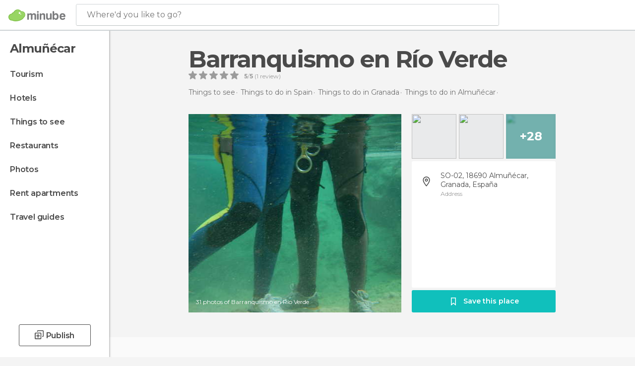

--- FILE ---
content_type: text/html; charset=UTF-8
request_url: https://www.minube.net/place/barranquismo-en-rio-verde-a2122875
body_size: 46070
content:

 
 <!DOCTYPE html><!--[if lt IE 7]> <html class="no-js lt-ie9 lt-ie8 lt-ie7" lang="en-US"> <![endif]--><!--[if IE 7]> <html class="no-js lt-ie9 lt-ie8" lang="en-US"> <![endif]--><!--[if IE 8]> <html class="no-js lt-ie9" lang="en-US"> <![endif]--><!--[if gt IE 8]><!--><html class="no-js" lang="en-US"> <!--<![endif]--><head><meta charset="UTF-8"/><meta http-equiv="Content-Type" content="text/html; charset=UTF-8"/><meta http-equiv="X-UA-COMPATIBLE" content="IE=edge"/><meta name="viewport" content="width=device-width, minimum-scale=1.0, initial-scale=1.0"><title>Barranquismo en Río Verde in Almuñécar: 31 photos</title><link rel="preconnect" crossorigin="anonymous" href="https://images.mnstatic.com"><link rel="preconnect" crossorigin="anonymous" href="https://assetscdn.mnstatic.com">
 
 <link rel="alternate" hreflang="es-ES" href="https://www.minube.com/rincon/barranquismo-en-rio-verde-a2122875"/><link rel="alternate" hreflang="x-default" href="https://www.minube.com/rincon/barranquismo-en-rio-verde-a2122875" /><link rel="alternate" hreflang="es-MX" href="https://www.minube.com.mx/rincon/barranquismo-en-rio-verde-a2122875"/><link rel="alternate" hreflang="es-CO" href="https://www.minube.com.co/rincon/barranquismo-en-rio-verde-a2122875"/><link rel="alternate" hreflang="es-AR" href="https://www.minube.com.ar/rincon/barranquismo-en-rio-verde-a2122875"/><link rel="alternate" hreflang="it" href="https://www.minube.it/posto-preferito/barranquismo-en-rio-verde-a2122875"/><link rel="alternate" hreflang="pt" href="https://www.minube.pt/sitio-preferido/barranquismo-en-rio-verde-a2122875"/><link rel="alternate" hreflang="pt-BR" href="https://www.minube.com.br/sitio-preferido/barranquismo-en-rio-verde-a2122875"/><link rel="alternate" hreflang="fr" href="https://www.monnuage.fr/point-d-interet/barranquismo-en-rio-verde-a2122875"/><link rel="alternate" hreflang="en-US" href="https://www.minube.net/place/barranquismo-en-rio-verde-a2122875"/><link rel="alternate" hreflang="en-GB" href="https://www.minube.co.uk/place/barranquismo-en-rio-verde-a2122875"/><link rel="alternate" hreflang="es" href="https://www.minube.com/rincon/barranquismo-en-rio-verde-a2122875"/><link rel="alternate" hreflang="en" href="https://www.minube.net/place/barranquismo-en-rio-verde-a2122875"/><meta name="description" content="Barranquismo en Río Verde in Almuñécar: Find opening hours and directions, compare prices before booking, see photos, and read reviews"/><link rel="canonical" href="https://www.minube.net/place/barranquismo-en-rio-verde-a2122875"/><meta name="keywords"
 content="Barranquismo en río verde, sports-related"/><meta name="robots" content="noindex,follow"/><link rel="apple-touch-icon" sizes="180x180" href="https://contentdelivery.mnstatic.com/1/favicon/apple-touch-icon.png"><link rel="icon" type="image/png" sizes="32x32" href="https://contentdelivery.mnstatic.com/1/favicon/favicon-32x32.png"><link rel="icon" type="image/png" sizes="16x16" href="https://contentdelivery.mnstatic.com/1/favicon/favicon-16x16.png"><link rel="shortcut icon" href="https://contentdelivery.mnstatic.com/1/favicon/favicon.ico"><link rel="manifest" href="/manifest.json"/><meta name="apple-mobile-web-app-title" content="minube" /><meta name="application-name" content="minube" /><meta name="msapplication-config" content="https://contentdelivery.mnstatic.com/1/favicon/browserconfig.xml" /><meta name="theme-color" content="#007A75"/><meta property="og:title" content="Barranquismo en Río Verde"/><meta property="og:image" content="https://images.mnstatic.com/d5/f8/d5f8d37d46870969bbeb1e18a4ec50de.jpg?quality=75&format=png&fit=crop&width=980&height=880&aspect_ratio=980%3A880"/><meta property="og:site_name" content="Minube"/><meta property="og:type" content="website"/><meta name="twitter:card" content="summary"/><meta name="twitter:title" content="Barranquismo en Río Verde"/><meta name="twitter:image:src" content="https://images.mnstatic.com/d5/f8/d5f8d37d46870969bbeb1e18a4ec50de.jpg?quality=75&format=png&fit=crop&width=980&height=880&aspect_ratio=980%3A880"/><meta name="twitter:site" content="@minube"/><meta name="twitter:domain" value="minube.com" /><meta property="al:ios:app_name" content="minube"><meta property="al:ios:app_store_id" content="440277010"><meta property="twitter:app:id:ipad" name="twitter:app:id:ipad" content="440277010"><meta property="twitter:app:id:iphone" name="twitter:app:id:iphone" content="440277010"><link rel="prefetch" href="https://www.minube.com/assets/css/min/production/src/layouts/users/login.css">
<link rel='preload' as='style' href='https://fonts.minube.com/avenir.css' onload='this.rel="stylesheet"'><link rel="stylesheet" type="text/css" href="https://fonts.minube.com/avenir.css" />
<link rel='preload' as='style' href='https://fonts.googleapis.com/css?family=Montserrat:400,600,700|Open+Sans:400,600,700&subset=latin-ext,latin-ext' onload='this.rel="stylesheet"'><link rel="stylesheet" type="text/css" href="https://fonts.googleapis.com/css?family=Montserrat:400,600,700|Open+Sans:400,600,700&amp;subset=latin-ext,latin-ext" />
<link rel='preload' as='style' href='https://assetscdn.mnstatic.com/css/zzjs-6c2d5cb4a927c651ef6806074433844c.css'><link rel="stylesheet" type="text/css" href="https://assetscdn.mnstatic.com/css/zzjs-6c2d5cb4a927c651ef6806074433844c.css" />



 
 
 
 
 
 
 
 
 
 
 </head><body>
 

 
 
 <header>
 
<div class="actionBar">
 
<div class="main border ">
 
<div class="logo">
 
 <a class="brand icon_base icon__color_logo
"
 title="Minube"
 href="https://www.minube.net/"
 ></a></div> 
 
<div id="mnHeaderFakeInput" class="mnHeaderFakeInput"
 onclick="Minube.services.HeaderUI.focusSearcherHeader();"><div class="mnHeaderFakeInput__box display_table"><div class="display_table_cell"><div class="mnHeaderFakeInput__text"><span>Where&#039;d you like to go?</span></div></div></div></div><div id="mnHeaderRealInput" class="mnHeaderRealInput "
 style="display: none; opacity: 0;"><input id="mnHeaderSearcherInput" class="mnHeaderSearcherInput"
 type="text" placeholder="" autofocus/><ul id="mnHeaderSearcherResults" class="mnHeaderSearcherResults"></ul><div id="mnHeaderSearcherResultsBackground"
 class="mnHeaderSearcherResultsBackground"
 onclick="Minube.services.HeaderUI.blurSearcher();"></div><div id="mnHeaderSearcherIcon"
 class="icon sp_header_navigate icon--lensRealInput"></div><div class="close" onclick="Minube.services.HeaderUI.blurSearcher();"></div><span style="display:none;" id="gplus_button"
 data-gapiattached="true">Enter with Google +</span></div><div class="widgets">
 
<div id="mnHeaderOptionsMenu" class="mnHeaderOptionsMenu share" onclick="Minube.services.HeaderUI.initShareTooltip()"><div id="mnHeaderShareTop"><div class="share_icon"></div></div></div>
 
 
<div class="profile_avatar basic"></div> 
 
<div class="mnNavigateSandwich only-mobile activitySearch"><div class="mnNavigateSandwich__lines"></div></div></div></div></div>
 
 


 
 
 </header>
 
 <div class="fullWidth
 "><div class="leftMenu">
 
 <div id="mnNavigate" class="mnNavigate "><div class="mnNavigate__sectionsAction only-mobile"><div class="mnNavigate__section access"><span class="mnNavigate__sectionLink access" id="access_mobile_user" onclick="Minube.services.ProfileUI.openModalLogin(null, true)">Enter</span></div><div class="section_profile"><div class="mnNavigate__section" onclick="Minube.services.UserSection.goTo('/', 'my_profile')"><span class="mnNavigate__sectionLink">My Profile</span></div><div class="mnNavigate__section edit" onclick="Minube.services.UserSection.goTo('/edit/', 'edit')"><span class="mnNavigate__sectionLink">Edit your profile</span></div><div class="mnNavigate__section" onclick="Minube.services.Registration.logout()"><span class="mnNavigate__sectionLink">Close session</span></div><div class="mnNavigate__section"><span class="mnNavigate__sectionLink line"/></div></div><div class="mnNavigate__section share"><span class="mnNavigate__sectionLink share" onclick="Minube.services.HeaderUI.handlerShare()">Share</span></div><div class="mnNavigate__section"><span class="mnNavigate__sectionLink addExperience" onclick="Minube.services.HeaderUI.headerOpenPoiUpload() ">Write an opinion</span></div><div class="mnNavigate__section sep"><span class="mnNavigate__sectionLink line"/></div></div><div id="mnNavigate__sectionsBlock" class="mnNavigate__sectionsBlock">
 
 
 <div id="mnNavigate__tabs" class="navTabs mnNavigate__tabs"><ul class="mover"><li class="navItem active categories "
 data-section="categories"
 onclick="Minube.services.Sidebar.switchTab('categories')">
 Menu
 </li>
 
 <li class="navItem filters "
 data-section="filters"
 onclick="Minube.services.Sidebar.switchTab('filters')">
 Filters
 </li>
 
 </ul></div>
 
 
 <nav role="navigation" class="mnNavigate__navigation"><ul id="mnNavigate__categoriesBlock" class="mnNavigate__categoriesBlock mnNavigate__tabContent active" data-section="categories">
 
 
 <li class="mnNavigate__location ">Almuñécar</li>
 
 
 
<li class="mnNavigate__section all noCounter"><div class="mnNavigate__icon icon_base icon__all"></div><a class="mnNavigate__sectionLink" href="https://www.minube.net/travel/spain/granada/almunecar" title="Almuñécar Tourism: Visit Almuñécar"> Tourism </a>
 
 </li>
 
  
 
 
<li class="mnNavigate__section sleep noCounter"><div class="mnNavigate__icon icon_base icon__sleep"></div><a class="mnNavigate__sectionLink" href="https://www.minube.net/where-to-stay/spain/granada/almunecar" title="Accommodations and places to stay in Almuñécar"> Hotels </a>
 
 </li>
 
  
 
 
<li class="mnNavigate__section tosee noCounter"><div class="mnNavigate__icon icon_base icon__tosee"></div><a class="mnNavigate__sectionLink" href="https://www.minube.net/what-to-see/spain/granada/almunecar" title="Almuñécar attractions and things to do and see"> Things to see </a>
 
 </li>
 
  
 
 
<li class="mnNavigate__section eat noCounter"><div class="mnNavigate__icon icon_base icon__eat"></div><a class="mnNavigate__sectionLink" href="https://www.minube.net/restaurants/spain/granada/almunecar" title="Almuñécar Restaurants: Places to Eat"> Restaurants </a>
 
 </li>
 
  
 
 
<li class="mnNavigate__section pic_gallery noCounter"><div class="mnNavigate__icon icon_base icon__pic_gallery"></div><a class="mnNavigate__sectionLink" href="https://www.minube.net/photos/almunecar-c31202" title="Almuñécar Photos"> Photos </a>
 
 </li>
 
  
 
 
<li class="mnNavigate__section guides noCounter"><div class="mnNavigate__icon icon_base icon__guides"></div><a class="mnNavigate__sectionLink" href="https://www.minube.net/guides/spain/granada/almunecar" title="Almuñécar Travel Guides"> Travel guides </a>
 
 </li>
 
 
 
 </ul></nav></div><div class="buttonPublish">
 
<div class="buttonMain outline normal withIcon default"
 style=""
 onclick="Minube.services.HeaderUI.headerOpenPoiUpload() "
 ><div class="display_table"><div class="display_table_cell"><span class="icon icon_base ic_post_darkgray"></span><span class="text" style="">Publish</span></div></div></div></div></div>
 
 
 
 
 </div><div class="content withSidebar ">
 
 
<div class="poiHeaderContainer"><div class="container headerContainer">
 
<div id="poiHeader"><div class="poiHeaderPlacer">
 
<h1 >Barranquismo en Río Verde</h1><div class="ratingPoiHeader">
 
<div class="ratingHeader"><div class="seoRating" data-rating="5.0000" data-poi-id="2122875" data-star-hover="0" data-star-selected="0">
 
 <div class="starsRating"><div data-rating="1" class="rating-poi-header-star active-star icon_base full-star"></div><div data-rating="2" class="rating-poi-header-star active-star icon_base full-star"></div><div data-rating="3" class="rating-poi-header-star active-star icon_base full-star"></div><div data-rating="4" class="rating-poi-header-star active-star icon_base full-star"></div><div data-rating="5" class="rating-poi-header-star active-star icon_base full-star"></div></div>
 
<div class="ratingSideText"><div data-rating-text="Excellent" data-rating="5"></div><div data-rating-text="Great" data-rating="4"></div><div data-rating-text="Good" data-rating="3"></div><div data-rating-text="OK" data-rating="2"></div><div data-rating-text="Not recommendable" data-rating="1"></div></div>
 
<div class="ratingTextDefault"><div><label class="rating_text_default mnormal">5</label><label class="rating_text_default">/</label><label class="rating_text_default mnormal">5</label><label class="rating_text_default">&nbsp;(</label><label class="rating_text_default">1</label><label class="rating_text_default">&nbsp;review)
 </label></div></div></div></div></div></div><div class="poiHeaderExtra display-table"><div class="breadcrumbPlacer display-table-cell">
 
<div class="breadcrumb-box" itemscope itemtype="http://schema.org/BreadcrumbList"><ul><li itemprop="itemListElement" itemscope itemtype="http://schema.org/ListItem" ><a title="Things to do near me" href="https://www.minube.net/what-to-see"><b itemprop="name">Things to see</b></a><meta itemprop="position" content="1" /><meta itemprop="item" content="https://www.minube.net/what-to-see" /></li>
  <li itemprop="itemListElement" itemscope itemtype="http://schema.org/ListItem" ><a title="Things to do in Spain: attractions and things to see" href="https://www.minube.net/what-to-see/spain"><b itemprop="name">Things to do in Spain</b></a><meta itemprop="position" content="2" /><meta itemprop="item" content="https://www.minube.net/what-to-see/spain" /></li>
  <li itemprop="itemListElement" itemscope itemtype="http://schema.org/ListItem" ><a title="Things to do in Granada: attractions and things to see" href="https://www.minube.net/what-to-see/spain/granada"><b itemprop="name">Things to do in Granada</b></a><meta itemprop="position" content="3" /><meta itemprop="item" content="https://www.minube.net/what-to-see/spain/granada" /></li>
  <li itemprop="itemListElement" itemscope itemtype="http://schema.org/ListItem" ><a title="Things to do in Almuñécar: attractions and things to see" href="https://www.minube.net/what-to-see/spain/granada/almunecar"><b itemprop="name">Things to do in Almuñécar</b></a><meta itemprop="position" content="4" /><meta itemprop="item" content="https://www.minube.net/what-to-see/spain/granada/almunecar" /></li><li class="last" ><span>Barranquismo en Río Verde</span></li></ul></div></div><div class="poiHeaderExtraInfo display-table-cell"></div></div></div>
 

 
<div id="poiSubheader"><div class="viewer"><div class="placer"><a href="https://photo620x400.mnstatic.com/d5f8d37d46870969bbeb1e18a4ec50de/barranquismo-en-rio-verde.jpg" title="Barranquismo en Río Verde Photos"
 data-pictureId="7256277" onclick="Minube.services.Experiences.openGallery(this); return false;"><link rel="preload" as="image" href="https://photo620x400.mnstatic.com/d5f8d37d46870969bbeb1e18a4ec50de/barranquismo-en-rio-verde.jpg?quality=70" type="image/webp"/><img title="Barranquismo en Río Verde Photos" class="image" src="https://photo620x400.mnstatic.com/d5f8d37d46870969bbeb1e18a4ec50de/barranquismo-en-rio-verde.jpg" alt="Barranquismo en Río Verde"/><div class="caption">31 photos of Barranquismo en Río Verde</div>
 
 </a></div></div>
 
<div class="infoModule">
 
<div class="info-pictures"><img class="picture-item" src="[data-uri]"
 data-pictureId="7256262" onclick="Minube.services.Experiences.openGallery(this)"
 data-src="https://images.mnstatic.com/d9/00/d9004d39ee05b03e55ae434cfd1ea8ac.jpg?quality=75&amp;format=png&amp;fit=crop&amp;width=100&amp;height=90&amp;aspect_ratio=100%3A90"
 data-dynamic-source="1" /><img class="picture-item" src="[data-uri]"
 data-pictureId="7256263" onclick="Minube.services.Experiences.openGallery(this)"
 data-src="https://images.mnstatic.com/9e/44/9e4443738f1e56c395778edf466fe630.jpg?quality=75&amp;format=png&amp;fit=crop&amp;width=100&amp;height=90&amp;aspect_ratio=100%3A90"
 data-dynamic-source="1" /><div class="picture-item-bg" data-pictureId="7256264" onclick="Minube.services.Experiences.openGallery(this)"><img class="picture-item" src="[data-uri]"
 data-src="https://images.mnstatic.com/e4/df/e4dfaef4754f8cae279c211485764adf.jpg?quality=75&amp;format=png&amp;fit=crop&amp;width=100&amp;height=90&amp;aspect_ratio=100%3A90"
 data-dynamic-source="1" width="100" height="90"><div class="totalUserPics">+28</div></div></div><div class="poi-info">
 
 
 
 
 <div class="info-item address fillbox" onclick=""><div class="display-table"><div class="display-table-cell"><a class="data" href="javascript:void(0)" title="Address Barranquismo en Río Verde" rel="nofollow" onclick="Minube.services.PoiSubHeader.sendToNativeMap('Barranquismo en Río Verde', 36.742175, -3.678263)">
 SO-02, 18690 Almuñécar, Granada, España
 </a><span>Address</span></div></div><div class="border"></div></div></div>
 
<div class="save-poi"><div class="display_table"><div class="display_table_cell"><div class="saveItem" data-poi_id="2122875" onclick="Minube.services.PoiSubHeader.savePoi();"><div class="icon"></div><label>
 Save this place
 </label><label class="savedItem">
 Saved
 </label></div></div></div></div></div></div></div></div><div class="poiTopAds"><div class="container">
 
 <div class="header_block header_display_top topinside withoutMainRivers"
 id="header_display_top"><div class="display_top screen_minube_tags" id="display_top" data-screenauthminube="468x60_TOP,728x90_TOP,970x90_TOP"></div></div></div></div><div class="onlyMobile"><div class="collaboratorsPlacerMobile"></div></div>
 

 
 
 
 <div id="adsforsearch_content"
 class="adsforsearch_content " style="margin-top: 20px" data-function-ads="loadRoba"><div id="v-minube-net"></div><script data-cfasync="false">( function ( v, d, o, ai ) {
 ai = d.createElement( 'script' );
 ai.defer = true;
 ai.async = true;
 ai.src = v.location.protocol + '//a.vdo.ai/core/v-minube-net/vdo.ai.js';
 d.head.appendChild( ai );
 } )( window, document );</script></div>
 
 
 
 
 
 
 
 
 
<div class="poisRating"><div class="ratingTitle">
 Have you been here?
 </div><div class="ratingPlacerPoi">
 

<div class="activeRating" data-rating="0" data-poi-id="2122875" data-star-hover="0" data-star-selected="0">
 
 <div class="starsRating"><div class="handAnimation"></div><div data-rating="1" class="starsRating active-star icon_base empty-star"></div><div data-rating="2" class="starsRating active-star icon_base empty-star"></div><div data-rating="3" class="starsRating active-star icon_base empty-star"></div><div data-rating="4" class="starsRating active-star icon_base empty-star"></div><div data-rating="5" class="starsRating active-star icon_base empty-star"></div></div>
 
<div class="ratingSideText"><div data-rating-text="Excellent" data-rating="5"></div><div data-rating-text="Great" data-rating="4"></div><div data-rating-text="Good" data-rating="3"></div><div data-rating-text="OK" data-rating="2"></div><div data-rating-text="Not recommendable" data-rating="1"></div><span class="ratingTextDefault">Add your opinion and photos and help other travelers discover </span></div></div></div></div>
 

 
<svg width="28px" height="25px" viewBox="0 0 28 25" version="1.1" xmlns="http://www.w3.org/2000/svg" xmlns:xlink="http://www.w3.org/1999/xlink"><defs><rect id="path-1" x="0" y="0" width="28" height="20" rx="3"></rect><mask id="mask-2" maskContentUnits="userSpaceOnUse" maskUnits="objectBoundingBox" x="0" y="0" width="28" height="20" fill="white"><use xlink:href="#path-1"></use></mask></defs><g id="customList" stroke="none" stroke-width="1" fill="none" fill-rule="evenodd"><g id="listas_poi" transform="translate(-1177.000000, -871.000000)" stroke="#FFFFFF"><g id="Group-43" transform="translate(910.000000, 680.000000)"><g id="Group-37" transform="translate(267.000000, 191.000000)"><path d="M12.8844302,7.46992675 C12.3959729,7.21039337 12,7.43788135 12,8.00292933 L12,12.9970707 C12,13.5509732 12.3804801,13.7642802 12.8457289,13.4760434 L17.236651,10.7557241 C17.7037341,10.4663509 17.6832979,10.0197223 17.1979496,9.76184082 L12.8844302,7.46992675 Z" id="Path-2-Copy" stroke-width="1.5"></path><use id="Rectangle-16" mask="url(#mask-2)" stroke-width="4" xlink:href="#path-1"></use><path d="M10.3515625,19 L8,24.0097656" id="Path-4" stroke-width="2"></path><path d="M20.3515625,19 L18,24.0097656" id="Path-4-Copy" stroke-width="2" transform="translate(19.175781, 21.504883) scale(-1, 1) translate(-19.175781, -21.504883) "></path></g></g></g></g></svg>
 
 <div class="related_pois_lists_block "><div class="related_pois_lists_container gridContainer"><h2 class="blockTitle gridContainer">
 Lists and places related to <span>Barranquismo en Río Verde</span></h2><div class="related_content"><div class="related_carousel"><div class="carousel_mover"><div class="related_items_container">
  
 <div id="related_item_3719341" class="related_item poi_item blockShadow"><div class="bg_item"
 data-src = "https://images.mnstatic.com/c1/ca/c1ca895d5ff2dae1238a8b8081b656d4.jpg" data-dynamic-source = "1" ></div><div class="content_item display_table"><div class="display_table_cell"><div class="name"><a href="https://www.minube.net/place/open-water-la-herradura-a3719341" title="La Herradura in Centro de Buceo Open Water La Herradura"><div>Centro de Buceo Open Water La Herradura</div></a></div></div></div><div class="overlay"><div class="linker" onclick="window.location.href='https://www.minube.net/place/open-water-la-herradura-a3719341'; return false;"></div><div class="display_table"><div class="display_table_cell"><div class="name">Centro de Buceo Open Water La Herradura</div><div class="reviews"><div class="num">1 review</div><div class="underline_left"></div><div class="underline_right"></div></div></div></div></div></div>
  
 <div id="related_item_2354632" class="related_item trip_item"><div class="bg_item"></div><div class="content_item display_table"><div class="display_table_cell"><div class="name"><a href="https://www.minube.net/my-plans/15-beautiful-towns-near-malaga-g2354632" title="15 Beautiful Towns near Malaga"><span class="line1">15 Beautiful Towns near Malaga </span><span class="ellipsis_line line2"></span></a></div></div></div><div class="overlay"><div class="linker" onclick="window.location.href='https://www.minube.net/my-plans/15-beautiful-towns-near-malaga-g2354632'; return false;"></div><div class="display_table"><div class="display_table_cell"><div class="name">15 Beautiful Towns near Malaga</div><div class="reviews"><div
 class="num">15 places</div><div class="underline_left"></div><div class="underline_right"></div></div></div></div></div></div>
   
 <div id="related_item_3669967" class="related_item poi_item blockShadow"><div class="bg_item"
 data-src = "https://images.mnstatic.com/62/fd/62fd794a00343aff04f6d68428ad12cd.jpg" data-dynamic-source = "1" ></div><div class="content_item display_table"><div class="display_table_cell"><div class="name"><a href="https://www.minube.net/place/black-frog-divers-a3669967" title="Torrox in Black Frog Divers"><div>Black Frog Divers</div></a></div></div></div><div class="overlay"><div class="linker" onclick="window.location.href='https://www.minube.net/place/black-frog-divers-a3669967'; return false;"></div><div class="display_table"><div class="display_table_cell"><div class="name">Black Frog Divers</div><div class="reviews"><div class="num">1 review</div><div class="underline_left"></div><div class="underline_right"></div></div></div></div></div></div>
  
 <div id="related_item_1068971" class="related_item trip_item"><div class="bg_item"></div><div class="content_item display_table"><div class="display_table_cell"><div class="name"><a href="https://www.minube.net/my-plans/guide-to-the-white-towns-of-andalusia-g1068971" title="Guide to the White Towns of Andalusia"><span class="line1">Guide to the White Towns of Andalusia </span><span class="ellipsis_line line2"></span></a></div></div></div><div class="overlay"><div class="linker" onclick="window.location.href='https://www.minube.net/my-plans/guide-to-the-white-towns-of-andalusia-g1068971'; return false;"></div><div class="display_table"><div class="display_table_cell"><div class="name">Guide to the White Towns of Andalusia</div><div class="reviews"><div
 class="num">18 places</div><div class="underline_left"></div><div class="underline_right"></div></div></div></div></div></div>
   
 <div id="related_item_116072" class="related_item poi_item blockShadow"><div class="bg_item"
 data-src = "https://images.mnstatic.com/1e/38/1e38e8e4c87feecf1a204f491f676a8b.jpg" data-dynamic-source = "1" ></div><div class="content_item display_table"><div class="display_table_cell"><div class="name"><a href="https://www.minube.net/place/petanque-tracks-a116072" title="Torre del Mar in Pétanque Tracks"><div>Pétanque Tracks</div></a></div></div></div><div class="overlay"><div class="linker" onclick="window.location.href='https://www.minube.net/place/petanque-tracks-a116072'; return false;"></div><div class="display_table"><div class="display_table_cell"><div class="name">Pétanque Tracks</div><div class="reviews"><div class="num">1 review</div><div class="underline_left"></div><div class="underline_right"></div></div></div></div></div></div>
  
 <div id="related_item_2364103" class="related_item trip_item"><div class="bg_item"></div><div class="content_item display_table"><div class="display_table_cell"><div class="name"><a href="https://www.minube.net/my-plans/10-beautiful-towns-near-nerja-g2364103" title="10 Beautiful Towns near Nerja"><span class="line1">10 Beautiful Towns near Nerja </span><span class="ellipsis_line line2"></span></a></div></div></div><div class="overlay"><div class="linker" onclick="window.location.href='https://www.minube.net/my-plans/10-beautiful-towns-near-nerja-g2364103'; return false;"></div><div class="display_table"><div class="display_table_cell"><div class="name">10 Beautiful Towns near Nerja</div><div class="reviews"><div
 class="num">10 places</div><div class="underline_left"></div><div class="underline_right"></div></div></div></div></div></div>
  </div><div class="related_items_container">
 
 <div id="related_item_1453195" class="related_item trip_item"><div class="bg_item"></div><div class="content_item display_table"><div class="display_table_cell"><div class="name"><a href="https://www.minube.net/my-plans/the-15-most-beautiful-towns-in-granada-g1453195" title="The 15 Most Beautiful Towns in Granada"><span class="line1">The 15 Most Beautiful Towns in Granada </span><span class="ellipsis_line line2"></span></a></div></div></div><div class="overlay"><div class="linker" onclick="window.location.href='https://www.minube.net/my-plans/the-15-most-beautiful-towns-in-granada-g1453195'; return false;"></div><div class="display_table"><div class="display_table_cell"><div class="name">The 15 Most Beautiful Towns in Granada</div><div class="reviews"><div
 class="num">15 places</div><div class="underline_left"></div><div class="underline_right"></div></div></div></div></div></div>
   
 <div id="related_item_3724286" class="related_item poi_item blockShadow"><div class="bg_item"
 data-src = "https://images.mnstatic.com/59/f2/59f2ff538022d50bf55c996d53d7554e.jpg" data-dynamic-source = "1" ></div><div class="content_item display_table"><div class="display_table_cell"><div class="name"><a href="https://www.minube.net/place/-different-scuba-school-a3724286" title="Armilla in Different Scuba School"><div> Different Scuba School</div></a></div></div></div><div class="overlay"><div class="linker" onclick="window.location.href='https://www.minube.net/place/-different-scuba-school-a3724286'; return false;"></div><div class="display_table"><div class="display_table_cell"><div class="name"> Different Scuba School</div><div class="reviews"><div class="num">1 review</div><div class="underline_left"></div><div class="underline_right"></div></div></div></div></div></div>
  
 <div id="related_item_1369420" class="related_item trip_item"><div class="bg_item"></div><div class="content_item display_table"><div class="display_table_cell"><div class="name"><a href="https://www.minube.net/my-plans/natural-wonders-of-granada-g1369420" title="Natural Wonders of Granada"><span class="line1">Natural Wonders of Granada </span><span class="ellipsis_line line2"></span></a></div></div></div><div class="overlay"><div class="linker" onclick="window.location.href='https://www.minube.net/my-plans/natural-wonders-of-granada-g1369420'; return false;"></div><div class="display_table"><div class="display_table_cell"><div class="name">Natural Wonders of Granada</div><div class="reviews"><div
 class="num">11 places</div><div class="underline_left"></div><div class="underline_right"></div></div></div></div></div></div>
   
 <div id="related_item_3694281" class="related_item poi_item blockShadow"><div class="bg_item"
 data-src = "https://images.mnstatic.com/87/4b/874b00941c12618260502689c7b4e87f.jpg" data-dynamic-source = "1" ></div><div class="content_item display_table"><div class="display_table_cell"><div class="name"><a href="https://www.minube.net/place/centro-de-actividades-nauticas-afan-a3694281" title="Viñuela in Centro de Actividades Náuticas AFAN"><div>Centro de Actividades Náuticas AFAN</div></a></div></div></div><div class="overlay"><div class="linker" onclick="window.location.href='https://www.minube.net/place/centro-de-actividades-nauticas-afan-a3694281'; return false;"></div><div class="display_table"><div class="display_table_cell"><div class="name">Centro de Actividades Náuticas AFAN</div><div class="reviews"><div class="num">1 review</div><div class="underline_left"></div><div class="underline_right"></div></div></div></div></div></div>
  
 <div id="related_item_2223268" class="related_item poi_item blockShadow"><div class="bg_item"
 data-src = "https://images.mnstatic.com/92/e4/92e456b2ce2c05cbe8730edd724b3b86.jpg" data-dynamic-source = "1" ></div><div class="content_item display_table"><div class="display_table_cell"><div class="name"><a href="https://www.minube.net/place/bikepark-sierra-nevada-a2223268" title="Sierra Nevada in Bikepark Sierra Nevada"><div>Bikepark Sierra Nevada</div></a></div></div></div><div class="overlay"><div class="linker" onclick="window.location.href='https://www.minube.net/place/bikepark-sierra-nevada-a2223268'; return false;"></div><div class="display_table"><div class="display_table_cell"><div class="name">Bikepark Sierra Nevada</div><div class="reviews"><div class="num">1 review</div><div class="underline_left"></div><div class="underline_right"></div></div></div></div></div></div>
  
 <div id="related_item_3690536" class="related_item poi_item blockShadow"><div class="bg_item"
 data-src = "https://images.mnstatic.com/a2/d2/a2d2c584ec32ddc5a1a84739b8111b1d.jpg" data-dynamic-source = "1" ></div><div class="content_item display_table"><div class="display_table_cell"><div class="name"><a href="https://www.minube.net/place/guejar-aventura-a3690536" title="Güéjar Sierra in Güejár Aventura"><div>Güejár Aventura</div></a></div></div></div><div class="overlay"><div class="linker" onclick="window.location.href='https://www.minube.net/place/guejar-aventura-a3690536'; return false;"></div><div class="display_table"><div class="display_table_cell"><div class="name">Güejár Aventura</div><div class="reviews"><div class="num">1 review</div><div class="underline_left"></div><div class="underline_right"></div></div></div></div></div></div>
   </div><div class="related_items_container">
 
 <div id="related_item_3590989" class="related_item poi_item blockShadow"><div class="bg_item"
 data-src = "https://images.mnstatic.com/41/4a/414a782068515c889407deb5c74ecd88.jpg" data-dynamic-source = "1" ></div><div class="content_item display_table"><div class="display_table_cell"><div class="name"><a href="https://www.minube.net/place/c-a3590989" title="Pinos Puente in C"><div>C</div></a></div></div></div><div class="overlay"><div class="linker" onclick="window.location.href='https://www.minube.net/place/c-a3590989'; return false;"></div><div class="display_table"><div class="display_table_cell"><div class="name">C</div><div class="reviews"><div class="num">1 review</div><div class="underline_left"></div><div class="underline_right"></div></div></div></div></div></div>
  
 <div id="related_item_3689204" class="related_item poi_item blockShadow"><div class="bg_item"
 data-src = "https://images.mnstatic.com/57/02/57025ab7833c4d7e9f1c22679acf582d.jpg" data-dynamic-source = "1" ></div><div class="content_item display_table"><div class="display_table_cell"><div class="name"><a href="https://www.minube.net/place/pindongos-parque-de-arborismo--a3689204" title="Villanueva del Trabuco in Pindongos - parque de arborismo "><div>Pindongos - parque de arborismo </div></a></div></div></div><div class="overlay"><div class="linker" onclick="window.location.href='https://www.minube.net/place/pindongos-parque-de-arborismo--a3689204'; return false;"></div><div class="display_table"><div class="display_table_cell"><div class="name">Pindongos - parque de arborismo </div><div class="reviews"><div class="num">2 reviews</div><div class="underline_left"></div><div class="underline_right"></div></div></div></div></div></div>
  
 <div id="related_item_3686770" class="related_item poi_item blockShadow"><div class="bg_item"
 data-src = "https://images.mnstatic.com/98/02/980208af462e48d59b11ba967c386b7f.jpg" data-dynamic-source = "1" ></div><div class="content_item display_table"><div class="display_table_cell"><div class="name"><a href="https://www.minube.net/place/a-toda-vela-charter-a3686770" title="Malaga in A toda vela charter"><div>A toda vela charter</div></a></div></div></div><div class="overlay"><div class="linker" onclick="window.location.href='https://www.minube.net/place/a-toda-vela-charter-a3686770'; return false;"></div><div class="display_table"><div class="display_table_cell"><div class="name">A toda vela charter</div><div class="reviews"><div class="num">1 review</div><div class="underline_left"></div><div class="underline_right"></div></div></div></div></div></div>
  
 <div id="related_item_221611" class="related_item poi_item blockShadow"><div class="bg_item"
 data-src = "https://images.mnstatic.com/39/67/39677559a06af80f2b7e1601d9f3091e.jpg" data-dynamic-source = "1" ></div><div class="content_item display_table"><div class="display_table_cell"><div class="name"><a href="https://www.minube.net/place/canoeing-in-the-port-of-malaga-a221611" title="Malaga in Canoeing in the Port of Malaga"><div>Canoeing in the Port of Malaga</div></a></div></div></div><div class="overlay"><div class="linker" onclick="window.location.href='https://www.minube.net/place/canoeing-in-the-port-of-malaga-a221611'; return false;"></div><div class="display_table"><div class="display_table_cell"><div class="name">Canoeing in the Port of Malaga</div><div class="reviews"><div class="num">1 review</div><div class="underline_left"></div><div class="underline_right"></div></div></div></div></div></div>
  
 <div id="related_item_189841" class="related_item poi_item blockShadow"><div class="bg_item"
 data-src = "https://images.mnstatic.com/fa/3a/fa3a942058142c6b272c9b6a5f4c393c.jpg" data-dynamic-source = "1" ></div><div class="content_item display_table"><div class="display_table_cell"><div class="name"><a href="https://www.minube.net/place/fishing-in-riofrio-fishing-preserve-a189841" title="Loja in Fishing in Ríofrio (fishing Preserve)"><div>Fishing in Ríofrio (fishing Preserve)</div></a></div></div></div><div class="overlay"><div class="linker" onclick="window.location.href='https://www.minube.net/place/fishing-in-riofrio-fishing-preserve-a189841'; return false;"></div><div class="display_table"><div class="display_table_cell"><div class="name">Fishing in Ríofrio (fishing Preserve)</div><div class="reviews"><div class="num">2 reviews</div><div class="underline_left"></div><div class="underline_right"></div></div></div></div></div></div>
  
 <div id="related_item_2123887" class="related_item poi_item blockShadow"><div class="bg_item"
 data-src = "https://images.mnstatic.com/d0/98/d098f1ee84c2890e241b348fdd1dab87.jpg" data-dynamic-source = "1" ></div><div class="content_item display_table"><div class="display_table_cell"><div class="name"><a href="https://www.minube.net/place/el-ranchito--a2123887" title="Torremolinos in El Ranchito"><div>El Ranchito</div></a></div></div></div><div class="overlay"><div class="linker" onclick="window.location.href='https://www.minube.net/place/el-ranchito--a2123887'; return false;"></div><div class="display_table"><div class="display_table_cell"><div class="name">El Ranchito</div><div class="reviews"><div class="num">3 reviews</div><div class="underline_left"></div><div class="underline_right"></div></div></div></div></div></div>
  </div><div class="related_items_container related_links_list" data-elem="3"><div class="scroller_for_mobile"><div class="links_container_tosee links_container"><div class="links_scroll"><div class="link_row"><a href="https://www.minube.net/place/almunecar-bus-station--a121589"
 title="Almuñécar in Almunecar Bus Station">Almunecar Bus Station</a></div><div class="link_row"><a href="https://www.minube.net/place/aqueduct-and-roman-baths--a121375"
 title="Almuñécar in Aqueduct and Roman Baths">Aqueduct and Roman Baths</a></div><div class="link_row"><a href="https://www.minube.net/place/church-of-the-incarnation--a121331"
 title="Almuñécar in Church of the Incarnation">Church of the Incarnation</a></div><div class="link_row"><a href="https://www.minube.net/place/almunecars-beach--a11008"
 title="Almuñécar in Almuñecar´s Beach">Almuñecar´s Beach</a></div><div class="link_row"><a href="https://www.minube.net/place/almunecar--a58848"
 title="Almuñécar in Almuñécar">Almuñécar</a></div><div class="link_row"><a href="https://www.minube.net/place/almunecar-old-town--a121435"
 title="Almuñécar in Almunecar Old Town">Almunecar Old Town</a></div><div class="link_row"><a href="https://www.minube.net/place/syrian-sculpture-park--a121329"
 title="Almuñécar in Syrian Sculpture Park">Syrian Sculpture Park</a></div><div class="link_row"><a href="https://www.minube.net/place/palacete-de-la-najarra-a2207587"
 title="Almuñécar in La Najarra Mansion House">La Najarra Mansion House</a></div><div class="link_row"><a href="https://www.minube.net/place/san-cristobal-beach-a285631"
 title="Almuñécar in San Cristobal Beach">San Cristobal Beach</a></div><div class="link_row"><a href="https://www.minube.net/place/el-majuelo-park--a121187"
 title="Almuñécar in El Majuelo Park">El Majuelo Park</a></div></div></div><div class="links_container_eat links_container"><div class="links_scroll"><div class="link_row"><a href="https://www.minube.net/place/almunecar--a2120325"
 title="Almuñécar in La Italiana Café ">La Italiana Café </a></div><div class="link_row"><a href="https://www.minube.net/place/almunecar-la-italiana-cafe--a2174619"
 title="Almuñécar in La Italiana Cafe">La Italiana Cafe</a></div><div class="link_row"><a href="https://www.minube.net/place/chiringuito-el-tesorillo-a2214854"
 title="Almuñécar in El Tesorillo Beach Bar">El Tesorillo Beach Bar</a></div><div class="link_row"><a href="https://www.minube.net/place/restaurante-firmun-a3616596"
 title="Almuñécar in Restaurante Firmvm">Restaurante Firmvm</a></div><div class="link_row"><a href="https://www.minube.net/place/la-bodeguita-a3706074"
 title="Almuñécar in La Bodeguita">La Bodeguita</a></div><div class="link_row"><a href="https://www.minube.net/place/restaurante-la-ultima-ola--a9014"
 title="Almuñécar in Restaurante la Ultima Ola">Restaurante la Ultima Ola</a></div><div class="link_row"><a href="https://www.minube.net/place/la-ventura-a871071"
 title="Almuñécar in La Ventura">La Ventura</a></div><div class="link_row"><a href="https://www.minube.net/place/los-geranios-restaurant-a105209"
 title="Almuñécar in Los Geranios">Los Geranios</a></div><div class="link_row"><a href="https://www.minube.net/place/horno-de-candida-a2217379"
 title="Almuñécar in Horno de Cándida">Horno de Cándida</a></div><div class="link_row"><a href="https://www.minube.net/place/freiduria-el-copo-almunecar--a894771"
 title="Almuñécar in Freiduria El Copo Almuñecar">Freiduria El Copo Almuñecar</a></div></div></div><div class="links_container_sleep links_container"><div class="links_scroll"><div class="link_row"><a href="https://www.minube.net/place/el-alcazar-hotel--a19241"
 title="Almuñécar in El Alcazar Hotel">El Alcazar Hotel</a></div><div class="link_row"><a href="https://www.minube.net/place/bahia-almunecar-hotel--a15423"
 title="Almuñécar in Bahía Almuñecar hotel">Bahía Almuñecar hotel</a></div><div class="link_row"><a href="https://www.minube.net/place/hostal-la-torre-a3599991"
 title="Almuñécar in Hostal La Torre">Hostal La Torre</a></div><div class="link_row"><a href="https://www.minube.net/place/apartamento-hotel-suites-albayzin-del-mar--a11598"
 title="Almuñécar in Hotel Suites Albayzin Del Mar">Hotel Suites Albayzin Del Mar</a></div><div class="link_row"><a href="https://www.minube.net/place/bahia-tropical-hotel--a17549"
 title="Almuñécar in Bahía Tropical hotel">Bahía Tropical hotel</a></div><div class="link_row"><a href="https://www.minube.net/place/palecete-del-corrigedor-hotel--a2120476"
 title="Almuñécar in Palecete del Corregidor Hotel">Palecete del Corregidor Hotel</a></div><div class="link_row"><a href="https://www.minube.net/place/victoria-playa-hotel-a147137"
 title="Almuñécar in Hotel Victoria Playa">Hotel Victoria Playa</a></div><div class="link_row"><a href="https://www.minube.net/place/helios-_-costa-tropical-hotel--a17174"
 title="Almuñécar in Hotel Helios - Almuñecar">Hotel Helios - Almuñecar</a></div><div class="link_row"><a href="https://www.minube.net/place/playacalida-spa-hotel-luxury-a57829"
 title="Almuñécar in Playacálida Spa Hotel Luxury">Playacálida Spa Hotel Luxury</a></div><div class="link_row"><a href="https://www.minube.net/place/almunecar-playa-spa-hotel--a16065"
 title="Almuñécar in Almuñecar Playa Spa Hotel">Almuñecar Playa Spa Hotel</a></div></div></div></div></div></div></div></div><div class="related_movers"><div class="mover_0 mover active" onclick="Minube.services.RelatedPoiLists.moveToPage('0')"></div><div class="mover_1 mover " onclick="Minube.services.RelatedPoiLists.moveToPage('1')"></div><div class="mover_2 mover " onclick="Minube.services.RelatedPoiLists.moveToPage('2')"></div>
  <div class="mover_3 mover " onclick="Minube.services.RelatedPoiLists.moveToPage('3')"></div></div></div></div>
 
 
<div id="map_poi" class="map_poi"></div>
 
<div class="information_poi has_img"><div class="information_poi_container gridContainer"><h2 class="information_poi_title grid_info_mobile">
 Information about <span>Barranquismo en Río Verde</span></h2>
 
 <div class="tags_poi display_table info_container grid_info_mobile "><div class="title">
 Links to <span>Barranquismo en Río Verde</span> </div><div class="content"><a class="tag" href="https://www.minube.net/hotels-near/barranquismo-en-rio-verde-a2122875"
 title="Hotels near Barranquismo en Río Verde">
 Hotels near Barranquismo en Río Verde </a><a class="tag tag_no_hotel" href="https://www.minube.net/tag/sports-related-almunecar-c31202" title="Sports-Related in Almuñécar">
 Sports-Related in Almuñécar </a></div></div></div><div class="gridContainer infoPoi__footer"><div class="infoPoi__feedback link" onclick="Minube.services.PoiUI.reportExperience();">See something odd?</div></div></div><div class="adsforsearch_content" id="display_roba2"><div class="adsforsearchGrid" id="adsforsearchGrid"><div class="adsforsearch_roba screen_minube_tags" data-screenminube="300x600"></div></div></div></div></div><footer>
 
 
 
 <div class="footer_block block block footer_display_bottom section__poi"><div id="display_bottom" class="display_bottom"></div></div><div class="footer_block block "><div class="menu inpage"><div class="container"><div class="container_footer_blocks">
 
<div class="exploreGrid inpage">
 
 
 <div class="exploreGridContainer inpage"><div class="container"><div class="exploreContent">
  
 <div class="modules expandMobile" id="module_subcategories_others" data-key="subcategories_others"><div class="categories expandMobile" onclick="Minube.services.Explore.expandCategories('subcategories_others');" id="category_subcategories_others"><label>All Categories</label><div class="icon_arrow expandMobile" id="icon_arrow_subcategories_others"></div></div><div class="subcategories expandMobile" id="subcategory_subcategories_others">
   <a title="Bars in Almuñécar" href="https://www.minube.net/tag/bars-almunecar-c31202">Bars in Almuñécar</a>
 
   <a title="Beaches in Almuñécar" href="https://www.minube.net/tag/beaches-almunecar-c31202">Beaches in Almuñécar</a>
 
   <a title="Castles in Almuñécar" href="https://www.minube.net/tag/castles-almunecar-c31202">Castles in Almuñécar</a>
 
   <a title="Harbors in Almuñécar" href="https://www.minube.net/tag/harbors-almunecar-c31202">Harbors in Almuñécar</a>
 
   <a title="Historical Monuments in Almuñécar" href="https://www.minube.net/tag/historical-monuments-almunecar-c31202">Historical Monuments in Almuñécar</a>
 
   <a title="Of Cultural Interest in Almuñécar" href="https://www.minube.net/tag/of-cultural-interest-almunecar-c31202">Of Cultural Interest in Almuñécar</a>
 
   <a title="Of Touristic Interest in Almuñécar" href="https://www.minube.net/tag/of-touristic-interest-almunecar-c31202">Of Touristic Interest in Almuñécar</a>
 
   <a title="Palaces in Almuñécar" href="https://www.minube.net/tag/palaces-almunecar-c31202">Palaces in Almuñécar</a>
 
   <a title="Statues in Almuñécar" href="https://www.minube.net/tag/statues-almunecar-c31202">Statues in Almuñécar</a>
 
 </div><div class="shadow expandMobile" id="shadow_subcategories_others"></div></div>
  
 <div class="modules expandMobile" id="module_hotel_tags" data-key="hotel_tags"><div class="categories expandMobile" onclick="Minube.services.Explore.expandCategories('hotel_tags');" id="category_hotel_tags"><label>Hotels</label><div class="icon_arrow expandMobile" id="icon_arrow_hotel_tags"></div></div><div class="subcategories expandMobile" id="subcategory_hotel_tags">
   <a title="4-star hotels Almuñécar" href="https://www.minube.net/tag/hotels-4-stars/almunecar-c31202">4-star hotels Almuñécar</a>
 
   <a title="3-star hotels Almuñécar" href="https://www.minube.net/tag/hotels-3-stars/almunecar-c31202">3-star hotels Almuñécar</a>
 
 </div><div class="shadow expandMobile" id="shadow_hotel_tags"></div></div>
  
 <div class="modules expandMobile" id="module_belongs_to" data-key="belongs_to"><div class="categories expandMobile" onclick="Minube.services.Explore.expandCategories('belongs_to');" id="category_belongs_to"><label>About the Destination</label><div class="icon_arrow expandMobile" id="icon_arrow_belongs_to"></div></div><div class="subcategories expandMobile" id="subcategory_belongs_to">
   <a title="Granada" href="https://www.minube.net/what-to-see/spain">Granada</a>
 
   <a title="Spain" href="https://www.minube.net/what-to-see/spain">Spain</a>
 
   <a title="Costa Tropical" href="https://www.minube.net/what-to-see-in/spanish_coasts/costa_tropical">Costa Tropical</a>
 
   <a title="Andalucía" href="https://www.minube.net/what-to-see-in/spanish_autonomous_communities/andalucia">Andalucía</a>
 
   <a title="Comarca de la Costa Tropical" href="https://www.minube.net/what-to-see-in/comarcas_of_granada/comarca_de_la_costa_tropical">Comarca de la Costa Tropical</a>
 
 </div><div class="shadow expandMobile" id="shadow_belongs_to"></div></div>
  
 <div class="modules expandMobile" id="module_misc_info" data-key="misc_info"><div class="categories expandMobile" onclick="Minube.services.Explore.expandCategories('misc_info');" id="category_misc_info"><label>Other Information</label><div class="icon_arrow expandMobile" id="icon_arrow_misc_info"></div></div><div class="subcategories expandMobile" id="subcategory_misc_info">
   <a title="Cheap stay" href="https://www.minube.net/where-to-stay">Cheap stay</a>
 
 </div><div class="shadow expandMobile" id="shadow_misc_info"></div></div></div></div></div></div></div></div></div>
 
<div id="footer_display" class="footer_display"><div class="screen_minube_tags" data-screenauthminube="970x250_BOTTOM,728x90_BOTTOM"></div></div>
 
 <div class="menu"><div class="container"><div class="container_footer_blocks">
 
 
 
 
<div class="footer_blocks"><ul id="footer_menu_group_minube"
 class="links"><li class="display_table title"
 onclick="Minube.services.FooterUI.toggleMenuSection('minube');"><span class="display_table_cell not-mobile"><img height="33" src="https://1.images.mnstatic.com/visualdestination_transactional/logo_minube_black_footer.png " alt="Minube"></span><span class="display_table_cell only-mobile">ABOUT US</span><div class="arrow_links_container"><div class="arrow_links"></div></div></li>
  <li class="display_table"><span class="display_table_cell"><a rel="noopener"
 title="Cookie Policy" href="https://www.minube.net/cookies">Cookies
 </a></span></li>
  <li class="display_table"><span class="display_table_cell"><a rel="noopener"
 title="Privacy Policy" href="https://www.minube.net/terms-and-conditions">Privacy Policy
 </a></span></li>
  <li class="display_table"><span class="display_table_cell"><a rel="noopener"
 title="Terms and Conditions" href="https://www.minube.net/terms-use">Terms and Conditions
 </a></span></li></ul></div>
 
<div class="footer_blocks"><ul id="footer_menu_group_inspirate"
 class="links"><li class="display_table title"
 onclick="Minube.services.FooterUI.toggleMenuSection('inspirate');"><span class="display_table_cell not-mobile">GET INSPIRED AND START PLANNING</span><span class="display_table_cell only-mobile">GET INSPIRED AND START PLANNING</span><div class="arrow_links_container"><div class="arrow_links"></div></div></li><li class="display_table"><span class="display_table_cell"><a rel="noopener"
 title="footer@item_discovertips_title" href="footer@item_discovertips_url">footer@item_discovertips_anchor
 </a></span></li>
  <li class="display_table"><span class="display_table_cell"><a rel="noopener"
 target="_blank" title="minube Android app" href="https://play.google.com/store/apps/details?id=com.minube.app">minube Android app
 </a></span></li></ul></div>
 
<div class="footer_blocks"><ul id="footer_menu_group_tourism"
 class="links"><li class="display_table title"
 onclick="Minube.services.FooterUI.toggleMenuSection('tourism');"><span class="display_table_cell not-mobile">TOURISM INDUSTRY</span><span class="display_table_cell only-mobile">TOURISM INDUSTRY</span><div class="arrow_links_container"><div class="arrow_links"></div></div></li>
  <li class="display_table"><span class="display_table_cell"><a rel="noopener"
 title="Contact minube" href="https://www.minube.net/contact">Contact
 </a></span></li>
  <li class="display_table"><span class="display_table_cell"><a rel="noopener"
 title="Press" href="https://www.minube.net/press-area">Press Area
 </a></span></li></ul></div>
 
 
<div class="social"><div><div><div class="social_btn not-mobile"><div class="google_like"></div><div class="facebook_like"></div></div>
 
<div class="copyright"><div class="social_icons"><div><a title="Facebook" rel="noreferrer" href="https://www.facebook.com/minubeapp"
 target="_blank"
 class="facebook icon"></a></div><div><a title="Twitter" rel="noreferrer" href="https://twitter.com/minubeapp"
 target="_blank"
 class="twitter icon"></a></div><div><a title="Vimeo" rel="noreferrer" href="https://vimeo.com/minube"
 target="_blank"
 class="vimeo icon"></a></div><div><a title="Youtube" rel="noreferrer" href="https://www.youtube.com/minube"
 target="_blank"
 class="youtube icon"></a></div></div><div class="nextGen only-mobile"><img class="logo1 logosNextGenMobile"
 src="https://images.mnstatic.com/Tools/genericimages/c3395c0776eff7d7e78c8b5f20c9f903616e0959a1bc575855c7dd12c5d93cef.png?saturation=-100&height=35"><img class="logo2 logosNextGenMobile"
 src="https://images.mnstatic.com/Tools/genericimages/b67726ddb50357efb5c6db77d1b394deac7787e516ffe0a8eeec2e8f6fe2a3e8.png?saturation=-100&height=33"><img class="logo3 logosNextGenMobile"
 src="https://images.mnstatic.com/Tools/genericimages/1b7e20d28f40dbbf508dc7aed0362b4f16f7a472382dc6cf9948bbbf49db322a.png?saturation=-100&height=35"></div><div class="text not-mobile">
 © minube 2007- <br /> the Social Travel site
 </div><div class="text only-mobile">
 © minube 2007-, the leader in social travel
 </div></div></div></div><div class="footer_blocks nextGen not-mobile"><ul id="footer_menu_group_logos"
 class="links"><li class="display_table"><img class="logo1"
 src="https://images.mnstatic.com/Tools/genericimages/c3395c0776eff7d7e78c8b5f20c9f903616e0959a1bc575855c7dd12c5d93cef.png?saturation=-100&height=35"></li><li class="display_table"><img class="logo2"
 src="https://images.mnstatic.com/Tools/genericimages/b67726ddb50357efb5c6db77d1b394deac7787e516ffe0a8eeec2e8f6fe2a3e8.png?saturation=-100&height=33"></li><li class="display_table"><img class="logo3"
 src="https://images.mnstatic.com/Tools/genericimages/1b7e20d28f40dbbf508dc7aed0362b4f16f7a472382dc6cf9948bbbf49db322a.png?saturation=-100&height=35"></li></div></div></div></div></div>
 
</div>
 
 <div id="notificationAlertMobile" class="notificationAlertMobile hide only-mobile"><div class="notificationItem" onclick="Minube.services.ProfileUI.openModalLogin(null, true)"><span class="advisorText"></span></div></div><div class="profileBlock"><div class="overlayLateralPanelProfile"><div class="overlayLayer"></div><div class="overlayContent"><div class="textOverlayProfile"><div class="titleOverlayProfile overlayTitle"></div><div class="subtitleOverlayProfile overlaySubtitle"></div><div class="contestImages"></div></div><div class="featureList overlayFeatureList"></div></div></div><div class="lateralPanelProfile lateralPanel_animation"><div class="overlayInsideLateralPanel default"></div><div class="closeLateralPanel" onclick="Minube.services.ProfileUI.closeLateralPanel()"><svg viewBox="0 0 12 20"><use xlink:href="#ic_next_profile"/></svg></div><div class="closeLateralPanelMobile" onclick="Minube.services.ProfileUI.closeLateralPanel()"><svg viewBox="0 0 14 14"><use xlink:href="#ic_close_panel_mobile"></use></svg></div><div class="requestedContent"></div></div><div class="confirmationContainer default display_table"><div class="confirmationOverlay"></div><div class="confirmationContent display_table_cell"><div class="contentWhiteForMobile"><div class="confirmationText"></div><div class="confirmationButtons"><div class="buttonNOK"><div class="display_table"><div class="display_table_cell text"></div></div></div><div class="buttonOK"><div class="display_table"><div class="display_table_cell text"></div></div></div></div></div></div></div></div><script type="application/javascript">
 // to disable it change data-screenajaxminube to data-screenminube in HotelSuggestionsBox_dfp
 //window.addEventListener('load',waitSMSB);
 function waitSMSB() {
 if (skel.isActive("desktop")) {
 Minube.libs.EventEmitter.subscribe(
 'SuggestionBox',
 loadSMSB,
 ['EECookiesCore', 'EECookiesAccepted'],
 {
 async: "last",
 times: "all"
 }
 )
 }
 }
 function loadSMSB(cookiesAccepted) {
 if (typeof cookiesAccepted === 'boolean' && cookiesAccepted === true) {
 if (skel.isActive("desktop")) {
 var a = function (r) {
 try{for(;r.parent&&r!==r.parent;)r=r.parent;return r}catch(r){return null}
 };
 var n=a(window);
 if (n && n.document && n.document.body) {
 var s=document.createElement("script");
 s.src="https://static.sunmedia.tv/integrations/9a4293f8-1649-4fd5-951b-15450923f208/9a4293f8-1649-4fd5-951b-15450923f208.js";
 s.async=!0;
 n.document.body.appendChild(s)
 }
 } else {
 Minube.libs.EventEmitter.publish(['EEGallery', 'EEScreen', 'EEAjaxLoad'], {'adUnit': '2x2'});
 }
 }
 }
 function sunMediaMiNube(e){
 if (e.status == "SunMediaEnd") {
 Minube.libs.EventEmitter.publish(['EEGallery', 'EEScreen', 'EEAjaxLoad'], {'adUnit': '2x2'});
 }
 }
 </script>
			<div id="HotelSuggestionsBox_dfp" style="display:none;" class="screen_minube_tags" data-screenminube="2x2">
				<div class="suggestDfpClose"></div>
				<div class="bubbleUp" id="HotelSuggestionsBox_dfp_bubbleUp"></div>
			</div>
 
 <script type="application/ld+json">
 {"@context":"http:\/\/schema.org","@type":"LocalBusiness","sameAs":"https:\/\/www.minube.net\/place\/barranquismo-en-rio-verde-a2122875","name":"Barranquismo en R\u00edo Verde","telephone":"","address":{"@type":"PostalAddress","streetAddress":"SO-02, 18690 Almu\u00f1\u00e9car, Granada, Espa\u00f1a","addressLocality":"Almu\u00f1\u00e9car","postalCode":"","addressCountry":{"@type":"Country","name":"Spain"}},"geo":{"@type":"GeoCoordinates","latitude":"36.742175","longitude":"-3.678263"},"review":{"@type":"Review","inLanguage":"en","description":"","datePublished":"2026-01-13","url":"https:\/\/www.minube.net\/place\/barranquismo-en-rio-verde-a2122875","publisher":{"@type":"Organization","name":"Minube","sameAs":"https:\/\/www.minube.net\/","logo":{"@type":"ImageObject","url":"https:\/\/www.minube.com\/assets\/svg\/logo\/icon_minube_sidebar.svg"}},"itemReviewed":{"@type":"Place","name":"Barranquismo en R\u00edo Verde"},"author":{"@type":"Organization","name":"Minube"}},"image":"https:\/\/images.mnstatic.com\/d5\/f8\/d5f8d37d46870969bbeb1e18a4ec50de.jpg","aggregateRating":{"@type":"aggregateRating","ratingValue":"5.0000","bestRating":5,"worstRating":1,"reviewCount":"1"}}
 </script></footer>
 


 
 <script></script><script>var __minubeRegister = { 'regAsap':[], 'regOnReady':[] ,'regOnLoad': [],'regOnPostLoad': [] };
                __minubeRegister.regAsap.push({'name':'','mode':'initialize','callback':function(){
                    $( document ).ready(function() { (new Image()).src = 'https://www.minube.net/tking/ajax_track_stats?t=raw_views@ccbb94be2dec5a34d57930d8d6f7d8c6b64f40f4,1768310281,true,view,0,1008,31202,2122875,web,us'; });
                }});
            
                                __minubeRegister.regAsap.push({'name':'SessionPageViews','mode':'service','callback':function(){
                                    return new SessionPageViewsClass({"session":{"cookieDomain":".minube.net","location":{"level":"c","city_id":"31202","zone_id":"1008","country_id":"63"},"tribes":[{"id":"55","name":"sports","categoryId":"87","categoryType":"subcategory"}]}});
                                }});
                                __minubeRegister.regOnReady.push({'name':'PoiUI','mode':'service','callback':function(){
                                    return new PoiUIClass({"poiId":"2122875","poiName":"Barranquismo en R\u00edo Verde","poiAddress":"SO-02, 18690 Almu\u00f1\u00e9car, Granada, Espa\u00f1a","poiEmail":"","poiLat":"36.742175","poiLong":"-3.678263","poiUrl":"https:\/\/www.minube.net\/place\/barranquismo-en-rio-verde-a2122875","showModalPoi":"poi","categoryGroup":"tosee","cookieDomain":".minube.net","streetViewApiKey":"AIzaSyCgrpsvGyqCezGOlD565JwDxkHEjXtzpeY","refererGoBackUrl":"https:\/\/www.minube.net\/travel\/spain\/granada\/almunecar","refererGoBackText":"See everything for Almu\u00f1\u00e9car","shareViaTwitter":"minube","socialConnectorData":{"facebook":{"app_id":39062820279},"google_cookie_policy":"https:\/\/minube.net"}});
                                }});
                                __minubeRegister.regOnReady.push({'name':'TooltipUI','mode':'service','callback':function(){
                                    return new TooltipUIClass();
                                }});
                                __minubeRegister.regOnReady.push({'name':'SliderGallery','mode':'service','callback':function(){
                                    return new SliderGalleryClass({"resources":{"desktopJsUrl":"https:\/\/contentdelivery.mnstatic.com\/11bbc82e01fac0b6c9d075aa77c8f32a\/js\/classes\/partials\/slider\/gallery\/desktop.js","desktopCssUrl":"https:\/\/contentdelivery.mnstatic.com\/9948933b114464e90f5f64e76254f27d\/css\/min\/production\/src\/partials\/slider\/gallery\/desktop.css","mobileJsUrl":"https:\/\/contentdelivery.mnstatic.com\/eb189fdf5557a2a7658dc22a6a2fdfc1\/js\/classes\/partials\/slider\/gallery\/mobile.js","mobileCssUrl":"https:\/\/contentdelivery.mnstatic.com\/b9a6b77e3793c8eafa2a535dd6ec7c23\/css\/min\/production\/src\/partials\/slider\/gallery\/mobile.css"},"data":{"poiId":"2122875","locationId":"31202","locationName":"Almu\u00f1\u00e9car","locationLevel":"c","cityId":"31202","zoneId":"1008","countryId":"63","totalPictures":null,"firstPictureId":null,"modalWithDots":"    \n\n<div class=\"modalContainer gallery_modal\">\n            <div class=\"overlayer\" onclick=\"Minube.services.SliderGallery.closeGallery();\"><\/div>\n                \n\n<div class=\"dotsSpinner  \">\n    <div class=\"waiting_spinner\">\n        <div class=\"bounce1\"><\/div>\n        <div class=\"bounce2\"><\/div>\n        <div class=\"bounce3\"><\/div>\n    <\/div>\n     <\/div>\n        <div class=\"modalContent\">\n                    \n\n<div class=\"closeCross\" onclick=\"Minube.services.SliderGallery.closeGallery();\">\n    <div class=\"spin\">\n        <div class=\"icon icon_base\"><\/div>\n    <\/div>\n<\/div>\n                            <\/div>\n<\/div>\n"}});
                                }});
                                __minubeRegister.regOnLoad.push({'name':'HeaderUI','mode':'service','callback':function(){
                                    return new HeaderUIClass(null, null, {"destinationSearcherLimit":6,"mainDomain":"https:\/\/www.minube.net\/","redirectLang":"en","cookieDomain":".minube.net","dataForAdmin":{"poi":{"id":"2122875","tip_id":null,"id_es":"2122875","id_it":"2122875","id_pt":"2122875","id_en":"2122875","id_fr":"2122875","id_de":"2122875","real_id":"2122875","city_id":"31202","zone_id":"1008","country_id":"63","status":"0","duplicate_of":null,"name":"Barranquismo en R\u00edo Verde","name_es":"Barranquismo en R\u00edo Verde","name_it":"Barranquismo en R\u00edo Verde","name_pt":"Barranquismo en R\u00edo Verde","name_en":"Barranquismo en R\u00edo Verde","name_fr":"Barranquismo en R\u00edo Verde","name_de":"Barranquismo en R\u00edo Verde","email":"","subcategory_id":"87","category_id":"17","extracategory_id":"0","category_group":"tosee","post_time":"2013-05-24 18:29:18","address":"SO-02, 18690 Almu\u00f1\u00e9car, Granada, Espa\u00f1a","zip_code":"","telephone":null,"website":"","view_map_zoom":null,"special_score":"3","base_uri":"barranquismo-en-rio-verde","base_uri_es":"barranquismo-en-rio-verde","base_uri_it":"barranquismo-en-rio-verde","base_uri_pt":"barranquismo-en-rio-verde","base_uri_en":"barranquismo-en-rio-verde","base_uri_fr":"barranquismo-en-rio-verde","base_uri_de":"barranquismo-en-rio-verde","selection":"0","starred":"0","experiences_count":"1","votes":false,"vote_average":false,"created_by":"2211901","schedule":null,"pictures_count":"31","videos_count":"0","videos_count_hq":"0","comments_es":"0","comments_it":"0","comments_pt":"0","comments_en":"0","comments_fr":"0","comments_de":"0"},"location":{"Level":"c","LevelTxt":"City","SectionKey":"poi","City":{"id":"31202","name":"Almu\u00f1\u00e9car","translated":"0","new_name":"","iso2":null,"url_name":null,"hotel_counter":"52"},"Zone":{"id":"1008","name":"Granada","translated":"0","new_name":"","iso2":null,"url_name":false},"Country":{"id":"63","name":"Spain","translated":"0","new_name":"","iso2":null,"url_name":false},"Counters":{"location":{"id":"31202","level":"c"},"pictures":"1225","tips":"60","categories":{"tosee":53,"eat":33,"todo":0,"sleep":40,"all":126,"activities":0},"all":126,"tosee_categories":{"9":"13","81":"4","83":"4","15":"3","40":"3","12":"2","16":"2","19":"2","110":"2","3":"1","8":"1","10":"1","11":"1","14":"1","18":"1","20":"1","21":"1","27":"1","80":"1","87":"1","101":"1","111":"1","112":"1","129":"1","130":"1","137":"1","141":"1","33":"0","82":"0"},"eat_categories":{"29":"29","43":"2","34":"1","36":"1"},"todo_categories":{"2":0},"sleep_categories":{"sleep_hotels":17,"sleep_hostals":11,"sleep_rural":5,"sleep_aparthotels":5,"sleep_bungalows":1,"sleep_resorts":1}},"Links":{"all":"https:\/\/www.minube.net\/travel\/spain\/granada\/almunecar","tosee":"https:\/\/www.minube.net\/what-to-see\/spain\/granada\/almunecar","eat":"https:\/\/www.minube.net\/restaurants\/spain\/granada\/almunecar","sleep_all":"https:\/\/www.minube.net\/where-to-stay\/spain\/granada\/almunecar"}}},"poiData":{"activities":null,"poi":{"id":"2122875","tip_id":null,"id_es":"2122875","id_it":"2122875","id_pt":"2122875","id_en":"2122875","id_fr":"2122875","id_de":"2122875","real_id":"2122875","city_id":"31202","zone_id":"1008","country_id":"63","status":"0","duplicate_of":null,"name":"Barranquismo en R\u00edo Verde","name_es":"Barranquismo en R\u00edo Verde","name_it":"Barranquismo en R\u00edo Verde","name_pt":"Barranquismo en R\u00edo Verde","name_en":"Barranquismo en R\u00edo Verde","name_fr":"Barranquismo en R\u00edo Verde","name_de":"Barranquismo en R\u00edo Verde","email":"","subcategory_id":"87","category_id":"17","extracategory_id":"0","category_group":"tosee","post_time":"2013-05-24 18:29:18","address":"SO-02, 18690 Almu\u00f1\u00e9car, Granada, Espa\u00f1a","zip_code":"","telephone":null,"website":"","view_map_zoom":null,"special_score":"3","base_uri":"barranquismo-en-rio-verde","base_uri_es":"barranquismo-en-rio-verde","base_uri_it":"barranquismo-en-rio-verde","base_uri_pt":"barranquismo-en-rio-verde","base_uri_en":"barranquismo-en-rio-verde","base_uri_fr":"barranquismo-en-rio-verde","base_uri_de":"barranquismo-en-rio-verde","selection":"0","starred":"0","experiences_count":"1","votes":false,"vote_average":false,"created_by":"2211901","schedule":null,"pictures_count":"31","videos_count":"0","videos_count_hq":"0","comments_es":"0","comments_it":"0","comments_pt":"0","comments_en":"0","comments_fr":"0","comments_de":"0"},"subcategory":{"id":"87","name":"Sports-Related","owner_flag":"0"},"category":{"id":"17","name":"Other"},"extracategory":null,"geocode":{"id":"5346824","latitude":"36.742175","longitude":"-3.678263","distance":null},"city":{"id":"31202","name":"Almu\u00f1\u00e9car","translated":"0","new_name":"","iso2":null,"url_name":null,"hotel_counter":"52"},"zone":{"id":"1008","name":"Granada","translated":"0","new_name":"","iso2":null,"url_name":false},"country":{"id":"63","name":"Spain","translated":"0","new_name":"","iso2":null,"url_name":false},"geocode_city":{"id":"4767","latitude":"36.734539","longitude":"-3.690736","distance":null},"comments":{"comments":[],"total":"0","totalByLang":"0","real_comments":0,"commentsToTranslate":[],"hiddenComments":[]},"pictures":{"total":"31","pictures":[{"Picture":{"id":"7256277","description":null,"starred":"1","views_count":"1","hashcode":"d5f8d37d46870969bbeb1e18a4ec50de","base_uri_name":null,"poi_id":"2122875","comments_count":"0","post_time":"2013-05-24 18:29:18","score":null,"base_color":"338a80"},"User":{"id":"2211901","name":"Sandra","username":"sandra183","has_avatar":"7","suspicious_pois_level":null,"avatar":"https:\/\/avatars.mnstatic.com\/2211901_80x80_7.jpg","profile_url":"https:\/\/travellers.minube.net\/sandra183"}},{"Picture":{"id":"7256262","description":null,"starred":"0","views_count":"1","hashcode":"d9004d39ee05b03e55ae434cfd1ea8ac","base_uri_name":null,"poi_id":"2122875","comments_count":"0","post_time":"2013-05-24 18:29:18","score":null,"base_color":"59a5f5"},"User":{"id":"2211901","name":"Sandra","username":"sandra183","has_avatar":"7","suspicious_pois_level":null,"avatar":"https:\/\/avatars.mnstatic.com\/2211901_80x80_7.jpg","profile_url":"https:\/\/travellers.minube.net\/sandra183"}},{"Picture":{"id":"7256263","description":null,"starred":"0","views_count":"1","hashcode":"9e4443738f1e56c395778edf466fe630","base_uri_name":null,"poi_id":"2122875","comments_count":"0","post_time":"2013-05-24 18:29:18","score":null,"base_color":"6aafca"},"User":{"id":"2211901","name":"Sandra","username":"sandra183","has_avatar":"7","suspicious_pois_level":null,"avatar":"https:\/\/avatars.mnstatic.com\/2211901_80x80_7.jpg","profile_url":"https:\/\/travellers.minube.net\/sandra183"}},{"Picture":{"id":"7256264","description":null,"starred":"0","views_count":"1","hashcode":"e4dfaef4754f8cae279c211485764adf","base_uri_name":null,"poi_id":"2122875","comments_count":"0","post_time":"2013-05-24 18:29:18","score":null,"base_color":"bcc47c"},"User":{"id":"2211901","name":"Sandra","username":"sandra183","has_avatar":"7","suspicious_pois_level":null,"avatar":"https:\/\/avatars.mnstatic.com\/2211901_80x80_7.jpg","profile_url":"https:\/\/travellers.minube.net\/sandra183"}},{"Picture":{"id":"7256265","description":null,"starred":"0","views_count":"1","hashcode":"9424db3e85817d9514f6580f8174192d","base_uri_name":null,"poi_id":"2122875","comments_count":"0","post_time":"2013-05-24 18:29:18","score":null,"base_color":"889044"},"User":{"id":"2211901","name":"Sandra","username":"sandra183","has_avatar":"7","suspicious_pois_level":null,"avatar":"https:\/\/avatars.mnstatic.com\/2211901_80x80_7.jpg","profile_url":"https:\/\/travellers.minube.net\/sandra183"}}]},"hoteltag":null,"hotel":null,"tags":[{"id":null,"name":"Sports-Related","category":null,"section":null,"seo_name":null}],"hasowner":false,"booking":{"city_id":"-370435","city_name_en":null,"country_code":"es","url":"https:\/\/sp.booking.com\/searchresults.html?aid=1796976&utm_source=minube&utm_medium=SPPC&utm_campaign=en&utm_content=cm2&utm_term=ufi-M372490&city=-370435"},"ratingpoi":{"rating":"5.0000","n_reviews":"1"},"questionsanswers":{"total":"0","elements":[]},"counters":{"location":{"id":"31202","level":"c"},"pictures":"1225","tips":"60","categories":{"tosee":53,"eat":33,"todo":0,"sleep":40,"all":126,"activities":0},"all":126,"tosee_categories":{"9":"13","81":"4","83":"4","15":"3","40":"3","12":"2","16":"2","19":"2","110":"2","3":"1","8":"1","10":"1","11":"1","14":"1","18":"1","20":"1","21":"1","27":"1","80":"1","87":"1","101":"1","111":"1","112":"1","129":"1","130":"1","137":"1","141":"1","33":"0","82":"0"},"eat_categories":{"29":"29","43":"2","34":"1","36":"1"},"todo_categories":{"2":0},"sleep_categories":{"sleep_hotels":17,"sleep_hostals":11,"sleep_rural":5,"sleep_aparthotels":5,"sleep_bungalows":1,"sleep_resorts":1}},"subcategory_counters":null,"nearby_pois_for_map":{"tosee":[{"Poi":{"id":"121589","id_real":"121589","name":"Almunecar Bus Station","address":"Avenida del Rey Juan Carlos I","category_group":"tosee","base_uri":"almunecar-bus-station-","experiences_count":"3","special_score":"80","pictures_count":"7","saved":false,"num_activities":0},"Geocode":{"id":"4249956","latitude":"36.735650","longitude":"-3.688459","distance":1164},"Hotel":null,"Country":{"id":"63","name":"Spain","translated":"0","new_name":"","iso2":null,"url_name":false},"Zone":{"id":"1008","name":"Granada","translated":"0","new_name":"","iso2":null,"url_name":false},"City":{"id":"31202","name":"Almu\u00f1\u00e9car","translated":"0","new_name":"","iso2":null,"url_name":null},"Picture":{"id":"568617","hashcode":"c019081cf7aa98520227159a93ab25f7","base_color":"24528e","User":{"id":"55780","name":"Marilo Marb","username":null,"has_avatar":"4","suspicious_pois_level":null,"avatar":"https:\/\/avatars.mnstatic.com\/55780_80x80_4.jpg","profile_url":"https:\/\/travellers.minube.net\/"}},"Rating":{"id":null,"poi_id":null,"user_id":null,"user_auth":null,"value":null,"date":null,"source":null,"source_id":null},"Comment":{"avatar":"https:\/\/avatars.mnstatic.com\/55780_80x80_4.jpg"}},{"Poi":{"id":"121375","id_real":"121375","name":"Aqueduct and Roman Baths","address":"Plaza del Acueducto","category_group":"tosee","base_uri":"aqueduct-and-roman-baths-","experiences_count":"9","special_score":"148","pictures_count":"15","saved":false,"num_activities":0},"Geocode":{"id":"5489114","latitude":"36.734237","longitude":"-3.689970","distance":1367},"Hotel":null,"Country":{"id":"63","name":"Spain","translated":"0","new_name":"","iso2":"ES","url_name":false},"Zone":{"id":"1008","name":"Granada","translated":"0","new_name":"","iso2":null,"url_name":false},"City":{"id":"31202","name":"Almu\u00f1\u00e9car","translated":"0","new_name":"","iso2":null,"url_name":null},"Picture":{"id":"567241","hashcode":"8d38d261512810fb6ef56011332580c8","base_color":"ac944c","User":{"id":"55780","name":"Marilo Marb","username":null,"has_avatar":"4","suspicious_pois_level":null,"avatar":"https:\/\/avatars.mnstatic.com\/55780_80x80_4.jpg","profile_url":"https:\/\/travellers.minube.net\/"}},"Rating":{"id":null,"poi_id":null,"user_id":null,"user_auth":null,"value":null,"date":null,"source":null,"source_id":null},"Comment":{"avatar":"https:\/\/avatars.mnstatic.com\/55780_80x80_4.jpg"}},{"Poi":{"id":"121331","id_real":"121331","name":"Church of the Incarnation","address":"Cristobal Col\u00f3n N\u00ba 1","category_group":"tosee","base_uri":"church-of-the-incarnation-","experiences_count":"7","special_score":"103","pictures_count":"9","saved":false,"num_activities":0},"Geocode":{"id":"4232374","latitude":"36.734398","longitude":"-3.690792","distance":1413},"Hotel":null,"Country":{"id":"63","name":"Spain","translated":"0","new_name":"","iso2":"ES","url_name":false},"Zone":{"id":"1008","name":"Granada","translated":"0","new_name":"","iso2":null,"url_name":false},"City":{"id":"31202","name":"Almu\u00f1\u00e9car","translated":"0","new_name":"","iso2":null,"url_name":null},"Picture":{"id":"566867","hashcode":"20b15938f6b3a028f2ea58d65358d4e7","base_color":"c49d81","User":{"id":"55780","name":"Marilo Marb","username":null,"has_avatar":"4","suspicious_pois_level":null,"avatar":"https:\/\/avatars.mnstatic.com\/55780_80x80_4.jpg","profile_url":"https:\/\/travellers.minube.net\/"}},"Rating":{"id":null,"poi_id":null,"user_id":null,"user_auth":null,"value":null,"date":null,"source":null,"source_id":null},"Comment":{"avatar":"https:\/\/avatars.mnstatic.com\/55780_80x80_4.jpg"}},{"Poi":{"id":"11008","id_real":"11008","name":"Almu\u00f1ecar\u00b4s Beach","address":"Paseo mar\u00edtimo ","category_group":"tosee","base_uri":"almunecars-beach-","experiences_count":"28","special_score":"255","pictures_count":"55","saved":false,"num_activities":0},"Geocode":{"id":"3903743","latitude":"36.745492","longitude":"-3.662455","distance":1459},"Hotel":null,"Country":{"id":"63","name":"Spain","translated":"0","new_name":"","iso2":"ES","url_name":false},"Zone":{"id":"1008","name":"Granada","translated":"0","new_name":"","iso2":null,"url_name":false},"City":{"id":"31202","name":"Almu\u00f1\u00e9car","translated":"0","new_name":"","iso2":null,"url_name":null},"Picture":{"id":"65122","hashcode":"cd29ac9d91c124cee8dd278cbb9dffaf","base_color":"b87404","User":{"id":"27621","name":"soroski","username":null,"has_avatar":"1","suspicious_pois_level":null,"avatar":"https:\/\/avatars.mnstatic.com\/27621_80x80.jpg","profile_url":"https:\/\/travellers.minube.net\/"}},"Rating":{"id":null,"poi_id":null,"user_id":null,"user_auth":null,"value":null,"date":null,"source":null,"source_id":null},"Comment":{"avatar":"https:\/\/avatars.mnstatic.com\/27621_80x80.jpg"}},{"Poi":{"id":"58848","id_real":"58848","name":"Almu\u00f1\u00e9car","address":"Calle de la Puerta de Granada, 19","category_group":"tosee","base_uri":"almunecar-","experiences_count":"35","special_score":"334","pictures_count":"60","saved":false,"num_activities":0},"Geocode":{"id":"4249692","latitude":"36.733737","longitude":"-3.691127","distance":1482},"Hotel":null,"Country":{"id":"63","name":"Spain","translated":"0","new_name":"","iso2":"ES","url_name":false},"Zone":{"id":"1008","name":"Granada","translated":"0","new_name":"","iso2":null,"url_name":false},"City":{"id":"31202","name":"Almu\u00f1\u00e9car","translated":"0","new_name":"","iso2":null,"url_name":null},"Picture":{"id":"7688504","hashcode":"48804f42afcc8d591a11146d398ff8f2","base_color":"d4a466","User":{"id":"5309062","name":"Francisco Gait\u00e1n Garc\u00eda","username":null,"has_avatar":"1","suspicious_pois_level":null,"avatar":"https:\/\/avatars.mnstatic.com\/5309062_80x80.jpg","profile_url":"https:\/\/travellers.minube.net\/"}},"Rating":{"id":null,"poi_id":null,"user_id":null,"user_auth":null,"value":null,"date":null,"source":null,"source_id":null},"Comment":{"avatar":"https:\/\/avatars.mnstatic.com\/5309062_80x80.jpg"}},{"Poi":{"id":"121435","id_real":"121435","name":"Almunecar Old Town","address":"","category_group":"tosee","base_uri":"almunecar-old-town-","experiences_count":"14","special_score":"124","pictures_count":"52","saved":false,"num_activities":0},"Geocode":{"id":"5376584","latitude":"36.732016","longitude":"-3.691922","distance":1661},"Hotel":null,"Country":{"id":"63","name":"Spain","translated":"0","new_name":"","iso2":"ES","url_name":false},"Zone":{"id":"1008","name":"Granada","translated":"0","new_name":"","iso2":null,"url_name":false},"City":{"id":"31202","name":"Almu\u00f1\u00e9car","translated":"0","new_name":"","iso2":null,"url_name":null},"Picture":{"id":"567665","hashcode":"c342ca1592050ae017ca637d8630c621","base_color":"796d2a","User":{"id":"55780","name":"Marilo Marb","username":null,"has_avatar":"4","suspicious_pois_level":null,"avatar":"https:\/\/avatars.mnstatic.com\/55780_80x80_4.jpg","profile_url":"https:\/\/travellers.minube.net\/"}},"Rating":{"id":null,"poi_id":null,"user_id":null,"user_auth":null,"value":null,"date":null,"source":null,"source_id":null},"Comment":{"avatar":"https:\/\/avatars.mnstatic.com\/55780_80x80_4.jpg"}},{"Poi":{"id":"121329","id_real":"121329","name":"Syrian Sculpture Park","address":"Parque","category_group":"tosee","base_uri":"syrian-sculpture-park-","experiences_count":"2","special_score":"74","pictures_count":"7","saved":false,"num_activities":0},"Geocode":{"id":"1268018","latitude":"36.731868","longitude":"-3.693423","distance":1773},"Hotel":null,"Country":{"id":"63","name":"Spain","translated":"0","new_name":"","iso2":null,"url_name":false},"Zone":{"id":"1008","name":"Granada","translated":"0","new_name":"","iso2":null,"url_name":false},"City":{"id":"31202","name":"Almu\u00f1\u00e9car","translated":"0","new_name":"","iso2":null,"url_name":null},"Picture":{"id":"566859","hashcode":"7da311672c7dff914ab0fe43f6f1cc81","base_color":"b1b63e","User":{"id":"55780","name":"Marilo Marb","username":null,"has_avatar":"4","suspicious_pois_level":null,"avatar":"https:\/\/avatars.mnstatic.com\/55780_80x80_4.jpg","profile_url":"https:\/\/travellers.minube.net\/"}},"Rating":{"id":null,"poi_id":null,"user_id":null,"user_auth":null,"value":null,"date":null,"source":null,"source_id":null},"Comment":{"avatar":"https:\/\/avatars.mnstatic.com\/55780_80x80_4.jpg"}},{"Poi":{"id":"2207587","id_real":"2207587","name":"La Najarra Mansion House","address":"Avenida Europa, 31","category_group":"tosee","base_uri":"palacete-de-la-najarra","experiences_count":"7","special_score":"99","pictures_count":"20","saved":false,"num_activities":0},"Geocode":{"id":"4140551","latitude":"36.731087","longitude":"-3.695392","distance":1963},"Hotel":null,"Country":{"id":"63","name":"Spain","translated":"0","new_name":"","iso2":null,"url_name":false},"Zone":{"id":"1008","name":"Granada","translated":"0","new_name":"","iso2":null,"url_name":false},"City":{"id":"31202","name":"Almu\u00f1\u00e9car","translated":"0","new_name":"","iso2":null,"url_name":null},"Picture":{"id":"7779002","hashcode":"3c83b843f0c338219ee1258d2d302bab","base_color":"b2a959","User":{"id":"69407","name":"Jes\u00fas P\u00e9rez Pacheco","username":null,"has_avatar":"3","suspicious_pois_level":null,"avatar":"https:\/\/avatars.mnstatic.com\/69407_80x80_3.jpg","profile_url":"https:\/\/travellers.minube.net\/"}},"Rating":{"id":null,"poi_id":null,"user_id":null,"user_auth":null,"value":null,"date":null,"source":null,"source_id":null},"Comment":{"avatar":"https:\/\/avatars.mnstatic.com\/69407_80x80_3.jpg"}},{"Poi":{"id":"285631","id_real":"285631","name":"San Cristobal Beach","address":"Plaza Abderram\u00e1n I, 5,, 18690 Almu\u00f1\u00e9car, Espa\u00f1a","category_group":"tosee","base_uri":"san-cristobal-beach","experiences_count":"17","special_score":"130","pictures_count":"32","saved":false,"num_activities":0},"Geocode":{"id":"2072571","latitude":"36.729551","longitude":"-3.694179","distance":1996},"Hotel":null,"Country":{"id":"63","name":"Spain","translated":"0","new_name":"","iso2":null,"url_name":false},"Zone":{"id":"1008","name":"Granada","translated":"0","new_name":"","iso2":null,"url_name":false},"City":{"id":"31202","name":"Almu\u00f1\u00e9car","translated":"0","new_name":"","iso2":null,"url_name":null},"Picture":{"id":"1567311","hashcode":"6d4375629e6889b512bbe0c97518bcf7","base_color":"d0a481","User":{"id":"181271","name":"Mayte S\u00e1nchez","username":null,"has_avatar":"2","suspicious_pois_level":null,"avatar":"https:\/\/avatars.mnstatic.com\/181271_80x80_2.jpg","profile_url":"https:\/\/travellers.minube.net\/"}},"Rating":{"id":null,"poi_id":null,"user_id":null,"user_auth":null,"value":null,"date":null,"source":null,"source_id":null},"Comment":{"avatar":"https:\/\/avatars.mnstatic.com\/181271_80x80_2.jpg"}},{"Poi":{"id":"121187","id_real":"121187","name":"El Majuelo Park","address":"Avda. de Europa, 23","category_group":"tosee","base_uri":"el-majuelo-park-","experiences_count":"20","special_score":"245","pictures_count":"26","saved":false,"num_activities":0},"Geocode":{"id":"4021449","latitude":"36.730254","longitude":"-3.695679","distance":2042},"Hotel":null,"Country":{"id":"63","name":"Spain","translated":"0","new_name":"","iso2":null,"url_name":false},"Zone":{"id":"1008","name":"Granada","translated":"0","new_name":"","iso2":null,"url_name":false},"City":{"id":"31202","name":"Almu\u00f1\u00e9car","translated":"0","new_name":"","iso2":null,"url_name":null},"Picture":{"id":"7243526","hashcode":"996a47d77b397faa3d4f60e123afef7d","base_color":"507a2d","User":{"id":"4095221","name":"Chris Pearrow","username":null,"has_avatar":"18","suspicious_pois_level":null,"avatar":"https:\/\/avatars.mnstatic.com\/4095221_80x80_18.jpg","profile_url":"https:\/\/travellers.minube.net\/"}},"Rating":{"id":null,"poi_id":null,"user_id":null,"user_auth":null,"value":null,"date":null,"source":null,"source_id":null},"Comment":{"avatar":"https:\/\/avatars.mnstatic.com\/4095221_80x80_18.jpg"}},{"Poi":{"id":"121518","id_real":"121518","name":"San Cristobal Pe\u00f1ones","address":"Entre las playas de San Cristobal y La Caletilla","category_group":"tosee","base_uri":"san-cristobal-penones-","experiences_count":"15","special_score":"154","pictures_count":"28","saved":false,"num_activities":0},"Geocode":{"id":"4245477","latitude":"36.728609","longitude":"-3.694168","distance":2070},"Hotel":null,"Country":{"id":"63","name":"Spain","translated":"0","new_name":"","iso2":null,"url_name":false},"Zone":{"id":"1008","name":"Granada","translated":"0","new_name":"","iso2":null,"url_name":false},"City":{"id":"31202","name":"Almu\u00f1\u00e9car","translated":"0","new_name":"","iso2":null,"url_name":null},"Picture":{"id":"568227","hashcode":"7837f2b105eca7fcc1bc5b4343e61d51","base_color":"7c842c","User":{"id":"55780","name":"Marilo Marb","username":null,"has_avatar":"4","suspicious_pois_level":null,"avatar":"https:\/\/avatars.mnstatic.com\/55780_80x80_4.jpg","profile_url":"https:\/\/travellers.minube.net\/"}},"Rating":{"id":null,"poi_id":null,"user_id":null,"user_auth":null,"value":null,"date":null,"source":null,"source_id":null},"Comment":{"avatar":"https:\/\/avatars.mnstatic.com\/55780_80x80_4.jpg"}},{"Poi":{"id":"682001","id_real":"682001","name":"Cotobro Beach to Maro","address":"Paseo de Cotobro, 1 ","category_group":"tosee","base_uri":"cotobro-beach-to-maro-","experiences_count":"16","special_score":"189","pictures_count":"78","saved":false,"num_activities":0},"Geocode":{"id":"4219513","latitude":"36.732775","longitude":"-3.713001","distance":3273},"Hotel":null,"Country":{"id":"63","name":"Spain","translated":"0","new_name":"","iso2":null,"url_name":false},"Zone":{"id":"1008","name":"Granada","translated":"0","new_name":"","iso2":null,"url_name":false},"City":{"id":"31202","name":"Almu\u00f1\u00e9car","translated":"0","new_name":"","iso2":null,"url_name":null},"Picture":{"id":"4134021","hashcode":"3b51b17858f4768a0f6c26b9705c48c6","base_color":"447895","User":{"id":"2192941","name":"sergio alhama ","username":null,"has_avatar":"2","suspicious_pois_level":null,"avatar":"https:\/\/avatars.mnstatic.com\/2192941_80x80_2.jpg","profile_url":"https:\/\/travellers.minube.net\/"}},"Rating":{"id":null,"poi_id":null,"user_id":null,"user_auth":null,"value":null,"date":null,"source":null,"source_id":null},"Comment":{"avatar":"https:\/\/avatars.mnstatic.com\/2192941_80x80_2.jpg"}},{"Poi":{"id":"48143","id_real":"48143","name":"Caves of Nerja","address":"Carretera de Maro, s\/n","category_group":"tosee","base_uri":"nerja-caves-","experiences_count":"63","special_score":"824","pictures_count":"177","saved":false,"num_activities":0},"Geocode":{"id":"5374380","latitude":"36.761669","longitude":"-3.844786","distance":15027},"Hotel":null,"Country":{"id":"63","name":"Spain","translated":"0","new_name":"","iso2":"ES","url_name":false},"Zone":{"id":"1019","name":"M\u00e1laga","translated":"0","new_name":"","iso2":null,"url_name":false},"City":{"id":"33009","name":"Nerja","translated":"0","new_name":"","iso2":null,"url_name":null},"Picture":{"id":"8553513","hashcode":"9e97030554482d7d7313753e0a49b9be","base_color":"936839","User":{"id":"72025","name":"Jesus Sanchez Gonzalez (Zu Sanchez)","username":null,"has_avatar":"2","suspicious_pois_level":null,"avatar":"https:\/\/avatars.mnstatic.com\/72025_80x80_2.jpg","profile_url":"https:\/\/travellers.minube.net\/"}},"Rating":{"id":null,"poi_id":null,"user_id":null,"user_auth":null,"value":null,"date":null,"source":null,"source_id":null},"Comment":{"avatar":"https:\/\/avatars.mnstatic.com\/72025_80x80_2.jpg"}},{"Poi":{"id":"57624","id_real":"57624","name":"Nerja","address":"Nerja","category_group":"tosee","base_uri":"nerja-","experiences_count":"97","special_score":"935","pictures_count":"301","saved":false,"num_activities":0},"Geocode":{"id":"4231575","latitude":"36.756193","longitude":"-3.872705","distance":17434},"Hotel":null,"Country":{"id":"63","name":"Spain","translated":"0","new_name":"","iso2":"ES","url_name":false},"Zone":{"id":"1019","name":"M\u00e1laga","translated":"0","new_name":"","iso2":null,"url_name":false},"City":{"id":"33009","name":"Nerja","translated":"0","new_name":"","iso2":null,"url_name":null},"Picture":{"id":"8889768","hashcode":"9b84096ddece533f71b816c63473e7fd","base_color":"507cb4","User":{"id":"5727487","name":"Roc\u00edo Heredia Monreal","username":null,"has_avatar":"4","suspicious_pois_level":null,"avatar":"https:\/\/avatars.mnstatic.com\/5727487_80x80_4.jpg","profile_url":"https:\/\/travellers.minube.net\/"}},"Rating":{"id":null,"poi_id":null,"user_id":null,"user_auth":null,"value":null,"date":null,"source":null,"source_id":null},"Comment":{"avatar":"https:\/\/avatars.mnstatic.com\/5727487_80x80_4.jpg"}},{"Poi":{"id":"9847","id_real":"9847","name":"Balc\u00f3n de Europa","address":"Plaza Balc\u00f3n de Europa, 1","category_group":"tosee","base_uri":"balcon-de-europa-","experiences_count":"91","special_score":"1183","pictures_count":"242","saved":false,"num_activities":0},"Geocode":{"id":"4209854","latitude":"36.744421","longitude":"-3.876114","distance":17672},"Hotel":null,"Country":{"id":"63","name":"Spain","translated":"0","new_name":"","iso2":"ES","url_name":false},"Zone":{"id":"1019","name":"M\u00e1laga","translated":"0","new_name":"","iso2":null,"url_name":false},"City":{"id":"33009","name":"Nerja","translated":"0","new_name":"","iso2":null,"url_name":null},"Picture":{"id":"477080","hashcode":"279938d4485d3abc91af3aff8ca9c3f5","base_color":"dfae49","User":{"id":"77911","name":"Ernesto Rey Garcia","username":null,"has_avatar":"0","suspicious_pois_level":null,"avatar":"https:\/\/avatars.mnstatic.com\/noavt_6_80x80.png","profile_url":"https:\/\/travellers.minube.net\/"}},"Rating":{"id":null,"poi_id":null,"user_id":null,"user_auth":null,"value":null,"date":null,"source":null,"source_id":null},"Comment":{"avatar":"https:\/\/avatars.mnstatic.com\/noavt_6_80x80.png"}}],"eat":[{"Poi":{"id":"2120325","id_real":"2120325","name":"La Italiana Caf\u00e9 ","address":"Callej\u00f3n Hurtado de Mendoza, 10","category_group":"eat","base_uri":"almunecar-","experiences_count":"3","special_score":"65","pictures_count":"7","saved":false,"num_activities":0},"Geocode":{"id":"4021330","latitude":"36.732762","longitude":"-3.687013","distance":1305},"Hotel":null,"Country":{"id":"63","name":"Spain","translated":"0","new_name":"","iso2":"ES","url_name":false},"Zone":{"id":"1008","name":"Granada","translated":"0","new_name":"","iso2":null,"url_name":false},"City":{"id":"31202","name":"Almu\u00f1\u00e9car","translated":"0","new_name":"","iso2":null,"url_name":null},"Picture":{"id":"7242559","hashcode":"f09b857ac5c58029e039af79e2912bf5","base_color":"b68e5f","User":{"id":"2277301","name":"danziger22","username":null,"has_avatar":"0","suspicious_pois_level":null,"avatar":"https:\/\/avatars.mnstatic.com\/noavt_6_80x80.png","profile_url":"https:\/\/travellers.minube.net\/"}},"Rating":{"id":null,"poi_id":null,"user_id":null,"user_auth":null,"value":null,"date":null,"source":null,"source_id":null},"Comment":{"avatar":"https:\/\/avatars.mnstatic.com\/noavt_6_80x80.png"}},{"Poi":{"id":"2174619","id_real":"2174619","name":"La Italiana Cafe","address":"Hurtado de Mendoza 5, 18690 Almu\u00f1\u00e9car, Espa\u00f1a","category_group":"eat","base_uri":"almunecar-la-italiana-cafe-","experiences_count":"7","special_score":"105","pictures_count":"9","saved":false,"num_activities":0},"Geocode":{"id":"4078781","latitude":"36.732814","longitude":"-3.687311","distance":1316},"Hotel":null,"Country":{"id":"63","name":"Spain","translated":"0","new_name":"","iso2":"ES","url_name":false},"Zone":{"id":"1008","name":"Granada","translated":"0","new_name":"","iso2":null,"url_name":false},"City":{"id":"31202","name":"Almu\u00f1\u00e9car","translated":"0","new_name":"","iso2":null,"url_name":null},"Picture":{"id":"7509578","hashcode":"c64d72a9e54c1a9b4c17dbb24df35232","base_color":"d7a741","User":{"id":"13","name":"El propietario","username":null,"has_avatar":"1","suspicious_pois_level":null,"avatar":"https:\/\/avatars.mnstatic.com\/13_80x80.jpg","profile_url":"https:\/\/travellers.minube.net\/"}},"Rating":{"id":null,"poi_id":null,"user_id":null,"user_auth":null,"value":null,"date":null,"source":null,"source_id":null},"Comment":{"avatar":"https:\/\/avatars.mnstatic.com\/13_80x80.jpg"}},{"Poi":{"id":"2214854","id_real":"2214854","name":"El Tesorillo Beach Bar","address":"Playa El Tesorillo s\/n, 18690 Almu\u00f1\u00e9car, Espa\u00f1a","category_group":"eat","base_uri":"chiringuito-el-tesorillo","experiences_count":"4","special_score":"70","pictures_count":"30","saved":false,"num_activities":0},"Geocode":{"id":"4150684","latitude":"36.743900","longitude":"-3.663412","distance":1340},"Hotel":null,"Country":{"id":"63","name":"Spain","translated":"0","new_name":"","iso2":null,"url_name":false},"Zone":{"id":"1008","name":"Granada","translated":"0","new_name":"","iso2":null,"url_name":false},"City":{"id":"31202","name":"Almu\u00f1\u00e9car","translated":"0","new_name":"","iso2":null,"url_name":null},"Picture":{"id":"7780269","hashcode":"69cb6ca18b53bc5dce69f94cd0829cc8","base_color":"755935","User":{"id":"69407","name":"Jes\u00fas P\u00e9rez Pacheco","username":null,"has_avatar":"3","suspicious_pois_level":null,"avatar":"https:\/\/avatars.mnstatic.com\/69407_80x80_3.jpg","profile_url":"https:\/\/travellers.minube.net\/"}},"Rating":{"id":null,"poi_id":null,"user_id":null,"user_auth":null,"value":null,"date":null,"source":null,"source_id":null},"Comment":{"avatar":"https:\/\/avatars.mnstatic.com\/69407_80x80_3.jpg"}},{"Poi":{"id":"3616596","id_real":"3616596","name":"Restaurante Firmvm","address":"Plaza Damaso, 2","category_group":"eat","base_uri":"restaurante-firmun","experiences_count":"4","special_score":"33","pictures_count":"21","saved":false,"num_activities":0},"Geocode":{"id":"5450090","latitude":"36.732769","longitude":"-3.689351","distance":1439},"Hotel":null,"Country":{"id":"63","name":"Spain","translated":"0","new_name":"","iso2":null,"url_name":false},"Zone":{"id":"1008","name":"Granada","translated":"0","new_name":"","iso2":null,"url_name":false},"City":{"id":"31202","name":"Almu\u00f1\u00e9car","translated":"0","new_name":"","iso2":null,"url_name":null},"Picture":{"id":"10724717","hashcode":"05fc2f1c27c64b21dceae9e868bf4a29","base_color":"65737F","User":{"id":"176791","name":"Ignacio Izquierdo","username":null,"has_avatar":"4","suspicious_pois_level":null,"avatar":"https:\/\/avatars.mnstatic.com\/176791_80x80_4.jpg","profile_url":"https:\/\/travellers.minube.net\/"}},"Rating":{"id":null,"poi_id":null,"user_id":null,"user_auth":null,"value":null,"date":null,"source":null,"source_id":null},"Comment":{"avatar":"https:\/\/avatars.mnstatic.com\/176791_80x80_4.jpg"}},{"Poi":{"id":"3706074","id_real":"3706074","name":"La Bodeguita","address":"Calle Manila, 4","category_group":"eat","base_uri":"la-bodeguita","experiences_count":"3","special_score":"30","pictures_count":"2","saved":false,"num_activities":0},"Geocode":{"id":"5616159","latitude":"36.731470","longitude":"-3.688307","distance":1489},"Hotel":null,"Country":{"id":"63","name":"Spain","translated":"0","new_name":"","iso2":null,"url_name":false},"Zone":{"id":"1008","name":"Granada","translated":"0","new_name":"","iso2":null,"url_name":false},"City":{"id":"31202","name":"Almu\u00f1\u00e9car","translated":"0","new_name":"","iso2":null,"url_name":null},"Picture":{"id":"10841675","hashcode":"1d28ed53f77dbafb6254a10f414995dc","base_color":"65737F","User":{"id":"2197391","name":"chus","username":null,"has_avatar":"1","suspicious_pois_level":null,"avatar":"https:\/\/avatars.mnstatic.com\/2197391_80x80.jpg","profile_url":"https:\/\/travellers.minube.net\/"}},"Rating":{"id":null,"poi_id":null,"user_id":null,"user_auth":null,"value":null,"date":null,"source":null,"source_id":null},"Comment":{"avatar":"https:\/\/avatars.mnstatic.com\/2197391_80x80.jpg"}},{"Poi":{"id":"9014","id_real":"9014","name":"Restaurante la Ultima Ola","address":"Puerta Del Mar 17, 18690 Almu\u00f1\u00e9car, Espa\u00f1a","category_group":"eat","base_uri":"restaurante-la-ultima-ola-","experiences_count":"7","special_score":"89","pictures_count":"23","saved":false,"num_activities":0},"Geocode":{"id":"4149650","latitude":"36.730974","longitude":"-3.688091","distance":1522},"Hotel":null,"Country":{"id":"63","name":"Spain","translated":"0","new_name":"","iso2":"ES","url_name":false},"Zone":{"id":"1008","name":"Granada","translated":"0","new_name":"","iso2":null,"url_name":false},"City":{"id":"31202","name":"Almu\u00f1\u00e9car","translated":"0","new_name":"","iso2":null,"url_name":null},"Picture":{"id":"7778899","hashcode":"d5001798787e7efaf9aed199535af0a4","base_color":"c2b476","User":{"id":"176791","name":"Ignacio Izquierdo","username":null,"has_avatar":"4","suspicious_pois_level":null,"avatar":"https:\/\/avatars.mnstatic.com\/176791_80x80_4.jpg","profile_url":"https:\/\/travellers.minube.net\/"}},"Rating":{"id":null,"poi_id":null,"user_id":null,"user_auth":null,"value":null,"date":null,"source":null,"source_id":null},"Comment":{"avatar":"https:\/\/avatars.mnstatic.com\/176791_80x80_4.jpg"}},{"Poi":{"id":"871071","id_real":"871071","name":"La Ventura","address":"Calle Alta del Mar 18, Almu\u00f1\u00e9car, Espa\u00f1a","category_group":"eat","base_uri":"la-ventura","experiences_count":"6","special_score":"64","pictures_count":"22","saved":false,"num_activities":0},"Geocode":{"id":"2559271","latitude":"36.732073","longitude":"-3.689804","distance":1523},"Hotel":null,"Country":{"id":"63","name":"Spain","translated":"0","new_name":"","iso2":null,"url_name":false},"Zone":{"id":"1008","name":"Granada","translated":"0","new_name":"","iso2":null,"url_name":false},"City":{"id":"31202","name":"Almu\u00f1\u00e9car","translated":"0","new_name":"","iso2":null,"url_name":null},"Picture":{"id":"7778992","hashcode":"a5b2e07704afe59d32a397330fccf789","base_color":"8c303b","User":{"id":"71794","name":"Miguel Mich\u00e1n","username":null,"has_avatar":"3","suspicious_pois_level":null,"avatar":"https:\/\/avatars.mnstatic.com\/71794_80x80_3.jpg","profile_url":"https:\/\/travellers.minube.net\/"}},"Rating":{"id":null,"poi_id":null,"user_id":null,"user_auth":null,"value":null,"date":null,"source":null,"source_id":null},"Comment":{"avatar":"https:\/\/avatars.mnstatic.com\/71794_80x80_3.jpg"}},{"Poi":{"id":"105209","id_real":"105209","name":"Los Geranios","address":"Plaza de la Rosa, 4, 18690 Almu\u00f1\u00e9car, Espa\u00f1a","category_group":"eat","base_uri":"los-geranios-restaurant","experiences_count":"2","special_score":"34","pictures_count":"5","saved":false,"num_activities":0},"Geocode":{"id":"2489521","latitude":"36.731875","longitude":"-3.689676","distance":1531},"Hotel":null,"Country":{"id":"63","name":"Spain","translated":"0","new_name":"","iso2":null,"url_name":false},"Zone":{"id":"1008","name":"Granada","translated":"0","new_name":"","iso2":null,"url_name":false},"City":{"id":"31202","name":"Almu\u00f1\u00e9car","translated":"0","new_name":"","iso2":null,"url_name":null},"Picture":{"id":"7243536","hashcode":"74d355a06a662c8848e7f1336a7830b0","base_color":"846428","User":{"id":"4095221","name":"Chris Pearrow","username":null,"has_avatar":"18","suspicious_pois_level":null,"avatar":"https:\/\/avatars.mnstatic.com\/4095221_80x80_18.jpg","profile_url":"https:\/\/travellers.minube.net\/"}},"Rating":{"id":null,"poi_id":null,"user_id":null,"user_auth":null,"value":null,"date":null,"source":null,"source_id":null},"Comment":{"avatar":"https:\/\/avatars.mnstatic.com\/4095221_80x80_18.jpg"}},{"Poi":{"id":"2217379","id_real":"2217379","name":"Horno de C\u00e1ndida","address":"Calle Orovia, 3 ","category_group":"eat","base_uri":"horno-de-candida","experiences_count":"4","special_score":"50","pictures_count":"13","saved":false,"num_activities":0},"Geocode":{"id":"4157067","latitude":"36.733509","longitude":"-3.692065","distance":1564},"Hotel":null,"Country":{"id":"63","name":"Spain","translated":"0","new_name":"","iso2":null,"url_name":false},"Zone":{"id":"1008","name":"Granada","translated":"0","new_name":"","iso2":null,"url_name":false},"City":{"id":"31202","name":"Almu\u00f1\u00e9car","translated":"0","new_name":"","iso2":null,"url_name":null},"Picture":{"id":"7792854","hashcode":"a8ed8113aeb74e7dedd16a8e3823c782","base_color":"e23124","User":{"id":"421841","name":"Miguel Egido","username":null,"has_avatar":"4","suspicious_pois_level":null,"avatar":"https:\/\/avatars.mnstatic.com\/421841_80x80_4.jpg","profile_url":"https:\/\/travellers.minube.net\/"}},"Rating":{"id":null,"poi_id":null,"user_id":null,"user_auth":null,"value":null,"date":null,"source":null,"source_id":null},"Comment":{"avatar":"https:\/\/avatars.mnstatic.com\/421841_80x80_4.jpg"}},{"Poi":{"id":"894771","id_real":"894771","name":"Freiduria El Copo Almu\u00f1ecar","address":"Paseo del altillo","category_group":"eat","base_uri":"freiduria-el-copo-almunecar-","experiences_count":"3","special_score":"34","pictures_count":"4","saved":false,"num_activities":0},"Geocode":{"id":"2801201","latitude":"36.731507","longitude":"-3.690243","distance":1596},"Hotel":null,"Country":{"id":"63","name":"Spain","translated":"0","new_name":"","iso2":null,"url_name":false},"Zone":{"id":"1008","name":"Granada","translated":"0","new_name":"","iso2":null,"url_name":false},"City":{"id":"31202","name":"Almu\u00f1\u00e9car","translated":"0","new_name":"","iso2":null,"url_name":null},"Picture":{"id":"5725411","hashcode":"4014c9ffd05dce424ce895cb9ad88748","base_color":"733e2b","User":{"id":"835581","name":"yolita","username":null,"has_avatar":"3","suspicious_pois_level":null,"avatar":"https:\/\/avatars.mnstatic.com\/835581_80x80_3.jpg","profile_url":"https:\/\/travellers.minube.net\/"}},"Rating":{"id":null,"poi_id":null,"user_id":null,"user_auth":null,"value":null,"date":null,"source":null,"source_id":null},"Comment":{"avatar":"https:\/\/avatars.mnstatic.com\/835581_80x80_3.jpg"}},{"Poi":{"id":"2720629","id_real":"2720629","name":"Lute y Jesus","address":"Av. Europa, 24","category_group":"eat","base_uri":"lute-y-jesus","experiences_count":"3","special_score":"40","pictures_count":"3","saved":false,"num_activities":0},"Geocode":{"id":"5582089","latitude":"36.733249","longitude":"-3.693651","distance":1694},"Hotel":null,"Country":{"id":"63","name":"Spain","translated":"0","new_name":"","iso2":null,"url_name":false},"Zone":{"id":"1008","name":"Granada","translated":"0","new_name":"","iso2":null,"url_name":false},"City":{"id":"31202","name":"Almu\u00f1\u00e9car","translated":"0","new_name":"","iso2":null,"url_name":null},"Picture":{"id":"10654875","hashcode":"cff06014a5c0fc614e526eca956ffe7d","base_color":"65737F","User":{"id":"7978851","name":"Diego Mariscal","username":null,"has_avatar":"1","suspicious_pois_level":null,"avatar":"https:\/\/avatars.mnstatic.com\/7978851_80x80.jpg","profile_url":"https:\/\/travellers.minube.net\/"}},"Rating":{"id":null,"poi_id":null,"user_id":null,"user_auth":null,"value":null,"date":null,"source":null,"source_id":null},"Comment":{"avatar":"https:\/\/avatars.mnstatic.com\/7978851_80x80.jpg"}},{"Poi":{"id":"50388","id_real":"50388","name":"El Chaleco Restaurant","address":"Avenida Costa del Sol, 37, 18690 Almu\u00f1\u00e9car, Espa\u00f1a","category_group":"eat","base_uri":"el-chaleco-restaurant-","experiences_count":"3","special_score":"50","pictures_count":"2","saved":false,"num_activities":0},"Geocode":{"id":"2403181","latitude":"36.739001","longitude":"-3.698144","distance":1810},"Hotel":null,"Country":{"id":"63","name":"Spain","translated":"0","new_name":"","iso2":"ES","url_name":false},"Zone":{"id":"1008","name":"Granada","translated":"0","new_name":"","iso2":null,"url_name":false},"City":{"id":"31202","name":"Almu\u00f1\u00e9car","translated":"0","new_name":"","iso2":null,"url_name":null},"Picture":{"id":"9317224","hashcode":"e5ab61cb55bca7b48b9ea4cfac57795b","base_color":"946939","User":{"id":"6464324","name":"Lefort","username":null,"has_avatar":"0","suspicious_pois_level":null,"avatar":"https:\/\/avatars.mnstatic.com\/noavt_5_80x80.png","profile_url":"https:\/\/travellers.minube.net\/"}},"Rating":{"id":null,"poi_id":null,"user_id":null,"user_auth":null,"value":null,"date":null,"source":null,"source_id":null},"Comment":{"avatar":"https:\/\/avatars.mnstatic.com\/noavt_5_80x80.png"}},{"Poi":{"id":"515571","id_real":"515571","name":"Churreria San Cristobal 1","address":"Paseo las flores","category_group":"eat","base_uri":"churreria-san-cristobal-1-","experiences_count":"6","special_score":"105","pictures_count":"3","saved":false,"num_activities":0},"Geocode":{"id":"2142921","latitude":"36.729823","longitude":"-3.695641","distance":2071},"Hotel":null,"Country":{"id":"63","name":"Spain","translated":"0","new_name":"","iso2":"ES","url_name":false},"Zone":{"id":"1008","name":"Granada","translated":"0","new_name":"","iso2":null,"url_name":false},"City":{"id":"31202","name":"Almu\u00f1\u00e9car","translated":"0","new_name":"","iso2":null,"url_name":null},"Picture":{"id":"5596191","hashcode":"38680c2b8092f4b400cbc90d261f4cf8","base_color":"d8a880","User":{"id":"61469","name":"Eduardo G\u00f3mez de la Mata","username":null,"has_avatar":"4","suspicious_pois_level":null,"avatar":"https:\/\/avatars.mnstatic.com\/61469_80x80_4.jpg","profile_url":"https:\/\/travellers.minube.net\/"}},"Rating":{"id":null,"poi_id":null,"user_id":null,"user_auth":null,"value":null,"date":null,"source":null,"source_id":null},"Comment":{"avatar":"https:\/\/avatars.mnstatic.com\/61469_80x80_4.jpg"}},{"Poi":{"id":"25484","id_real":"25484","name":"Mar de Plata Restaurant","address":"Ave Mar de Plata, #3, Almu\u00f1\u00e9car, Espa\u00f1a","category_group":"eat","base_uri":"mar-de-plata-restaurant","experiences_count":"5","special_score":"60","pictures_count":"14","saved":false,"num_activities":0},"Geocode":{"id":"2894531","latitude":"36.732071","longitude":"-3.697805","distance":2075},"Hotel":null,"Country":{"id":"63","name":"Spain","translated":"0","new_name":"","iso2":"ES","url_name":false},"Zone":{"id":"1008","name":"Granada","translated":"0","new_name":"","iso2":null,"url_name":false},"City":{"id":"31202","name":"Almu\u00f1\u00e9car","translated":"0","new_name":"","iso2":null,"url_name":null},"Picture":{"id":"10726511","hashcode":"266fb30ec7ba2a45d560b9b1332ba94d","base_color":"65737F","User":{"id":"176791","name":"Ignacio Izquierdo","username":null,"has_avatar":"4","suspicious_pois_level":null,"avatar":"https:\/\/avatars.mnstatic.com\/176791_80x80_4.jpg","profile_url":"https:\/\/travellers.minube.net\/"}},"Rating":{"id":null,"poi_id":null,"user_id":null,"user_auth":null,"value":null,"date":null,"source":null,"source_id":null},"Comment":{"avatar":"https:\/\/avatars.mnstatic.com\/176791_80x80_4.jpg"}},{"Poi":{"id":"86148","id_real":"86148","name":"Chiringuito de Ayo","address":"Playa Burriana, 29780 Nerja, Espa\u00f1a","category_group":"eat","base_uri":"chiringuito-de-ayo-snack-bar-","experiences_count":"18","special_score":"320","pictures_count":"35","saved":false,"num_activities":0},"Geocode":{"id":"4166799","latitude":"36.751226","longitude":"-3.865947","distance":16792},"Hotel":null,"Country":{"id":"63","name":"Spain","translated":"0","new_name":"","iso2":"ES","url_name":false},"Zone":{"id":"1019","name":"M\u00e1laga","translated":"0","new_name":"","iso2":null,"url_name":false},"City":{"id":"33009","name":"Nerja","translated":"0","new_name":"","iso2":null,"url_name":null},"Picture":{"id":"510047","hashcode":"79d4aab8a77e30525c4d3e92a0f0dc66","base_color":"3c8cc4","User":{"id":"6","name":"Pedro Jare\u00f1o","username":null,"has_avatar":"7","suspicious_pois_level":null,"avatar":"https:\/\/avatars.mnstatic.com\/6_80x80_7.jpg","profile_url":"https:\/\/travellers.minube.net\/"}},"Rating":{"id":null,"poi_id":null,"user_id":null,"user_auth":null,"value":null,"date":null,"source":null,"source_id":null},"Comment":{"avatar":"https:\/\/avatars.mnstatic.com\/6_80x80_7.jpg"}}],"sleep":[{"Poi":{"id":"19241","id_real":"19241","name":"El Alcazar Hotel","address":"Camino de la Playa, s\/n (Urb. Marina del Este)","category_group":"sleep_hotels","base_uri":"el-alcazar-hotel-","experiences_count":"2","special_score":"59","pictures_count":"1","saved":false,"num_activities":0},"Geocode":{"id":"193308","latitude":"36.737700","longitude":"-3.689740","distance":1139},"Hotel":{"id":"19241","name":null,"booking_id":"0","min_price":0,"fixed_price":0,"currency":null,"rating":"4","opinion_count":"0","opinion_score":"0","unavaible":null,"booking_url":"","opinion_desc":"EXCELLENT","Pictures":[{"Picture":{"id":"708612","hashcode":"c95e07a936d5d49c61634fdcd5195f71","width":"320","height":"240","vertical":"0","starred":"0"}}]},"Country":{"id":"63","name":"Spain","translated":"0","new_name":"","iso2":"ES","url_name":false},"Zone":{"id":"1008","name":"Granada","translated":"0","new_name":"","iso2":null,"url_name":false},"City":{"id":"31202","name":"Almu\u00f1\u00e9car","translated":"0","new_name":"","iso2":null,"url_name":null},"Picture":{"id":"1056531","hashcode":"e07e67f418ca2b352a78810fc050fb8d","base_color":"62e2fa","User":{"id":"130041","name":"ANTONIO DIAZ BURREZO","username":null,"has_avatar":"1","suspicious_pois_level":null,"avatar":"https:\/\/avatars.mnstatic.com\/130041_80x80.jpg","profile_url":"https:\/\/travellers.minube.net\/"}},"Rating":{"id":null,"poi_id":null,"user_id":null,"user_auth":null,"value":null,"date":null,"source":null,"source_id":null},"Comment":{"avatar":"https:\/\/avatars.mnstatic.com\/130041_80x80.jpg"}},{"Poi":{"id":"15423","id_real":"15423","name":"Bah\u00eda Almu\u00f1ecar hotel","address":"Avenida Juan Carlos, 1","category_group":"sleep_hotels","base_uri":"bahia-almunecar-hotel-","experiences_count":"4","special_score":"89","pictures_count":"4","saved":false,"num_activities":0},"Geocode":{"id":"2874311","latitude":"36.733425","longitude":"-3.687936","distance":1300},"Hotel":{"id":"15423","name":null,"booking_id":"92486","min_price":76.48,"fixed_price":76.48,"currency":"USD","rating":"4","opinion_count":"360","opinion_score":"79","unavaible":null,"booking_url":"https:\/\/sp.booking.com\/hotel\/es\/bahia-almunecar.html","opinion_desc":"IMPRESSIVE","Pictures":[{"Picture":{"id":"536721","hashcode":"627ef67f96500d2f2d834bf0bfb70b94","width":"500","height":"333","vertical":"0","starred":"0"}},{"Picture":{"id":"536730","hashcode":"1175595eac6fd816a4672a22d3d6f6c9","width":"500","height":"333","vertical":"0","starred":"0"}},{"Picture":{"id":"536739","hashcode":"418644ee6f75f34a618639b4576f357a","width":"500","height":"334","vertical":"0","starred":"0"}},{"Picture":{"id":"536747","hashcode":"f6daf0aa0f5b79daa8b78d5d8363fd8d","width":"500","height":"305","vertical":"0","starred":"0"}},{"Picture":{"id":"536757","hashcode":"8137b5b258a56312f5343a4c8c818d40","width":"500","height":"333","vertical":"0","starred":"0"}},{"Picture":{"id":"536767","hashcode":"d35425fbbe28d0a641ed9d526bc660bd","width":"500","height":"333","vertical":"0","starred":"0"}},{"Picture":{"id":"536777","hashcode":"fbb08acd0620b45a7ca39009cdf6197e","width":"500","height":"333","vertical":"0","starred":"0"}},{"Picture":{"id":"536787","hashcode":"72bcd7c26e20582229df338b36a9d0dc","width":"500","height":"333","vertical":"0","starred":"0"}},{"Picture":{"id":"536796","hashcode":"447ee35a22a85ec7378f0ac9bc699104","width":"500","height":"333","vertical":"0","starred":"0"}},{"Picture":{"id":"536806","hashcode":"83a0c7d76e4b661761b79e297b8be4ff","width":"600","height":"400","vertical":"0","starred":"0"}},{"Picture":{"id":"536816","hashcode":"81cee079bc00133b407985b2edecb684","width":"600","height":"400","vertical":"0","starred":"0"}},{"Picture":{"id":"536826","hashcode":"96f0cf6a35d824638e7c3b7d22150659","width":"600","height":"399","vertical":"0","starred":"0"}},{"Picture":{"id":"536834","hashcode":"9c49082be2eeacd5dedde6091609e3a2","width":"600","height":"400","vertical":"0","starred":"0"}},{"Picture":{"id":"536844","hashcode":"7a90416a9ad3f7c74b4b02935de176be","width":"600","height":"400","vertical":"0","starred":"0"}},{"Picture":{"id":"536853","hashcode":"1b1e8b02ed8dc085ad44b6978d4c131d","width":"600","height":"400","vertical":"0","starred":"0"}},{"Picture":{"id":"536863","hashcode":"fca0dee6818ae95895a3d34454098d48","width":"600","height":"400","vertical":"0","starred":"0"}},{"Picture":{"id":"536875","hashcode":"fff73ecb10c47838d5b71e8e5134917c","width":"600","height":"400","vertical":"0","starred":"0"}},{"Picture":{"id":"536884","hashcode":"3e64c6193b141fa6ed19a4c93beed948","width":"600","height":"400","vertical":"0","starred":"0"}},{"Picture":{"id":"536894","hashcode":"5003bf4a3d196a78bb9343ea736c06b6","width":"600","height":"400","vertical":"0","starred":"0"}},{"Picture":{"id":"536922","hashcode":"4c7e113710f78296059f01185222a857","width":"600","height":"403","vertical":"0","starred":"0"}},{"Picture":{"id":"536932","hashcode":"2b82e28ec0310a07343cd0a821ec3663","width":"600","height":"388","vertical":"0","starred":"0"}},{"Picture":{"id":"536942","hashcode":"8d78e3eaeafa138162ef0da0b20e6ac7","width":"600","height":"399","vertical":"0","starred":"0"}},{"Picture":{"id":"536951","hashcode":"f5fe259816311917fde2e458290445ce","width":"600","height":"399","vertical":"0","starred":"0"}},{"Picture":{"id":"536960","hashcode":"57663bbf6a90682d4b39e95f8ecd58b8","width":"600","height":"399","vertical":"0","starred":"0"}}]},"Country":{"id":"63","name":"Spain","translated":"0","new_name":"","iso2":"ES","url_name":false},"Zone":{"id":"1008","name":"Granada","translated":"0","new_name":"","iso2":null,"url_name":false},"City":{"id":"31202","name":"Almu\u00f1\u00e9car","translated":"0","new_name":"","iso2":null,"url_name":null},"Picture":{"id":"3472931","hashcode":"0c8bbad29782abb608d8fadcb05c4469","base_color":"2d3472","User":{"id":"776221","name":"jose antonio","username":null,"has_avatar":"1","suspicious_pois_level":null,"avatar":"https:\/\/avatars.mnstatic.com\/776221_80x80.jpg","profile_url":"https:\/\/travellers.minube.net\/"}},"Rating":{"id":null,"poi_id":null,"user_id":null,"user_auth":null,"value":null,"date":null,"source":null,"source_id":null},"Comment":{"avatar":"https:\/\/avatars.mnstatic.com\/776221_80x80.jpg"}},{"Poi":{"id":"3599991","id_real":"3599991","name":"Hostal La Torre","address":"Calle Playa del Tesorillo, 1 ","category_group":"sleep_hostals","base_uri":"hostal-la-torre","experiences_count":"2","special_score":"23","pictures_count":"3","saved":false,"num_activities":0},"Geocode":{"id":"5424831","latitude":"36.731224","longitude":"-3.683879","distance":1315},"Hotel":null,"Country":{"id":"63","name":"Spain","translated":"0","new_name":"","iso2":"ES","url_name":false},"Zone":{"id":"1008","name":"Granada","translated":"0","new_name":"","iso2":null,"url_name":false},"City":{"id":"31202","name":"Almu\u00f1\u00e9car","translated":"0","new_name":"","iso2":null,"url_name":null},"Picture":{"id":"10711741","hashcode":"38dc50729ed3ef760fef69c989bf88d2","base_color":"65737F","User":{"id":"7698189","name":"Eva Maria Olivares Rescalvo","username":null,"has_avatar":"3","suspicious_pois_level":null,"avatar":"https:\/\/avatars.mnstatic.com\/7698189_80x80_3.jpg","profile_url":"https:\/\/travellers.minube.net\/"}},"Rating":{"id":null,"poi_id":null,"user_id":null,"user_auth":null,"value":null,"date":null,"source":null,"source_id":null},"Comment":{"avatar":"https:\/\/avatars.mnstatic.com\/7698189_80x80_3.jpg"}},{"Poi":{"id":"11598","id_real":"11598","name":"Hotel Suites Albayzin Del Mar","address":"Avenida Costa del Sol, 23","category_group":"sleep_hotels","base_uri":"apartamento-hotel-suites-albayzin-del-mar-","experiences_count":"4","special_score":"67","pictures_count":"14","saved":false,"num_activities":0},"Geocode":{"id":"156121","latitude":"36.735527","longitude":"-3.691110","distance":1364},"Hotel":{"id":"11598","name":null,"booking_id":"91276","min_price":107.07,"fixed_price":107.07,"currency":"USD","rating":"4","opinion_count":"309","opinion_score":"77","unavaible":null,"booking_url":"https:\/\/sp.booking.com\/hotel\/es\/hotelsuitesalbayzindelmaralmunecar.html","opinion_desc":"IMPRESSIVE","Pictures":[{"Picture":{"id":"442627","hashcode":"a8cced1f8ec8b92c9dbf2c6d11ca92ed","width":"320","height":"284","vertical":"0","starred":"0"}},{"Picture":{"id":"639865","hashcode":"9ead5f4af78b87f86f5c19a3aab007a5","width":"600","height":"450","vertical":"0","starred":"0"}},{"Picture":{"id":"639878","hashcode":"819d0f6787e2035b085ed612a9ae4a53","width":"600","height":"380","vertical":"0","starred":"0"}},{"Picture":{"id":"639899","hashcode":"a3088f1502d2130d73b3d1f54f4a483b","width":"600","height":"385","vertical":"0","starred":"0"}},{"Picture":{"id":"640001","hashcode":"220d57e18715fd311784cfe796606694","width":"600","height":"456","vertical":"0","starred":"0"}},{"Picture":{"id":"640011","hashcode":"50f9cb9371019649932f4b3c7a8c412c","width":"600","height":"385","vertical":"0","starred":"0"}},{"Picture":{"id":"5186539","hashcode":"659221117bca5b38879957ef9b154c83","width":"600","height":"456","vertical":"0","starred":"0"}},{"Picture":{"id":"5186541","hashcode":"11f9b8b92c963f25349c2f8d9d7704ff","width":"602","height":"458","vertical":"0","starred":"0"}},{"Picture":{"id":"5186543","hashcode":"ad41d73deeddfca2d378c173a02e71d0","width":"600","height":"307","vertical":"0","starred":"0"}},{"Picture":{"id":"5186544","hashcode":"7d4f4b84a3609960a7ae22d3bc38ce80","width":"500","height":"333","vertical":"0","starred":"0"}},{"Picture":{"id":"5186545","hashcode":"aa260f182e7a66f0f393f2d494f4ce86","width":"500","height":"333","vertical":"0","starred":"0"}},{"Picture":{"id":"5186547","hashcode":"7aec9b502db644ea7adf4a9a9a5e8aa7","width":"500","height":"333","vertical":"0","starred":"0"}},{"Picture":{"id":"5186548","hashcode":"fb5408ff094664d62b82e5a132e314a3","width":"600","height":"364","vertical":"0","starred":"0"}},{"Picture":{"id":"5186549","hashcode":"04411689ec82f4690c3e6ee087e09ae2","width":"600","height":"450","vertical":"0","starred":"0"}},{"Picture":{"id":"5186550","hashcode":"8e71081afa14638947cbd2b007e0f600","width":"600","height":"303","vertical":"0","starred":"0"}},{"Picture":{"id":"5186551","hashcode":"28a8a811a69a88ab03998de3c1df5d3e","width":"600","height":"346","vertical":"0","starred":"0"}},{"Picture":{"id":"5186552","hashcode":"bcda53d5fab1589dfa83b7905ab2ef1b","width":"600","height":"346","vertical":"0","starred":"0"}},{"Picture":{"id":"5186553","hashcode":"9dace6753cdf576ab4296aafff2e49c0","width":"600","height":"302","vertical":"0","starred":"0"}},{"Picture":{"id":"5186554","hashcode":"6360984690e62ba306d628d2d4eeb091","width":"600","height":"353","vertical":"0","starred":"0"}},{"Picture":{"id":"5186555","hashcode":"f46990bc4fb89a0585fcc62b20ead50c","width":"600","height":"314","vertical":"0","starred":"0"}},{"Picture":{"id":"5186559","hashcode":"e28891678dc82f5bbf3360000be0727f","width":"600","height":"385","vertical":"0","starred":"0"}},{"Picture":{"id":"5186560","hashcode":"af8919a3de4fcfe4fdc828c1d6bcb4b3","width":"602","height":"370","vertical":"0","starred":"0"}},{"Picture":{"id":"8253823","hashcode":"96e01b5c21ca33e61cd85f2c77cf406b","width":"500","height":"333","vertical":"0","starred":"0"}},{"Picture":{"id":"8253827","hashcode":"60835bec18a21a2506cdf53cfda25fed","width":"500","height":"333","vertical":"0","starred":"0"}},{"Picture":{"id":"8253832","hashcode":"e6f5f568a8064bb4678ee06756b5dd65","width":"500","height":"375","vertical":"0","starred":"0"}},{"Picture":{"id":"8253837","hashcode":"34a99eb16def1b2a5316fec5d3df86c9","width":"500","height":"375","vertical":"0","starred":"0"}},{"Picture":{"id":"8253841","hashcode":"9e121ba2a649ca60e6f6af595c8dedd3","width":"500","height":"375","vertical":"0","starred":"0"}},{"Picture":{"id":"8253845","hashcode":"2d71d5c157f04ca691c280c50e47f441","width":"500","height":"375","vertical":"0","starred":"0"}},{"Picture":{"id":"8253849","hashcode":"dec6d53fec0840bed98a678305c1b27a","width":"500","height":"375","vertical":"0","starred":"0"}},{"Picture":{"id":"8253853","hashcode":"637ee69d9dba6464e75eb832f37a6da4","width":"500","height":"375","vertical":"0","starred":"0"}},{"Picture":{"id":"8253856","hashcode":"ec5e2089b521e9bf44bfd038a4bdbcea","width":"500","height":"375","vertical":"0","starred":"0"}},{"Picture":{"id":"8253860","hashcode":"18596722141449e3ec77e962b1e27fa7","width":"500","height":"375","vertical":"0","starred":"0"}},{"Picture":{"id":"8253864","hashcode":"f95924a3ea81a75df3bcf38fa16ca030","width":"500","height":"375","vertical":"0","starred":"0"}},{"Picture":{"id":"8253868","hashcode":"3b20c32a3c878923936ee3387594f721","width":"500","height":"375","vertical":"0","starred":"0"}},{"Picture":{"id":"8253872","hashcode":"f394e72c0eba46c1946f12d771ff3ad8","width":"500","height":"375","vertical":"0","starred":"0"}},{"Picture":{"id":"8253876","hashcode":"4fc89c3a4325ee156ae399a4883c0194","width":"500","height":"375","vertical":"0","starred":"0"}},{"Picture":{"id":"8253880","hashcode":"39845728bc41d258c3ee453fc673014a","width":"602","height":"348","vertical":"0","starred":"0"}},{"Picture":{"id":"8253883","hashcode":"2d8677d63eaffcc4385ac66a43ca7368","width":"602","height":"403","vertical":"0","starred":"0"}},{"Picture":{"id":"8253887","hashcode":"7662414c8e833a78f07fb63b2a5ab574","width":"602","height":"386","vertical":"0","starred":"0"}},{"Picture":{"id":"8253891","hashcode":"f44f130e142ef43fd4c8529a4ce887ba","width":"602","height":"450","vertical":"0","starred":"0"}},{"Picture":{"id":"8253896","hashcode":"af161b14effc79ae46094244aba7bfdc","width":"602","height":"450","vertical":"0","starred":"0"}},{"Picture":{"id":"8253900","hashcode":"88952747d8bb50cf7f0a1e544ca6caa1","width":"602","height":"451","vertical":"0","starred":"0"}},{"Picture":{"id":"8253907","hashcode":"e36d50cd928de01703291ec2597ab4a2","width":"600","height":"450","vertical":"0","starred":"0"}},{"Picture":{"id":"8253912","hashcode":"bb01e17fd9a891b6e868f359681f224d","width":"600","height":"456","vertical":"0","starred":"0"}},{"Picture":{"id":"8253917","hashcode":"89d70a02d2a8404515da38e13ac2b7c6","width":"600","height":"402","vertical":"0","starred":"0"}},{"Picture":{"id":"8253921","hashcode":"d4b65847ac46f17cf5eb6b3efc92767d","width":"600","height":"329","vertical":"0","starred":"0"}},{"Picture":{"id":"8253925","hashcode":"c38cc683da1124e2b413e6757d81d715","width":"600","height":"329","vertical":"0","starred":"0"}},{"Picture":{"id":"8253928","hashcode":"343abb40a2d0776df997ae7c8ad0c567","width":"600","height":"402","vertical":"0","starred":"0"}},{"Picture":{"id":"8253931","hashcode":"9494ef9075c14e4707fd435a7d1dd41a","width":"600","height":"508","vertical":"0","starred":"0"}},{"Picture":{"id":"8253935","hashcode":"a9144c2ff7dbd6e315137c1a5126fa09","width":"600","height":"399","vertical":"0","starred":"0"}},{"Picture":{"id":"8253943","hashcode":"4fed1aa49eb5c3676fc9112c2a80de7f","width":"600","height":"324","vertical":"0","starred":"0"}},{"Picture":{"id":"8253947","hashcode":"d6cc44cc6c1839f9686af2c5f366db37","width":"600","height":"324","vertical":"0","starred":"0"}},{"Picture":{"id":"8253951","hashcode":"5898030f6493bbf3b69663de9a41afc4","width":"600","height":"400","vertical":"0","starred":"0"}},{"Picture":{"id":"8253955","hashcode":"d966386b75c9ac00a114a65e92847b2c","width":"600","height":"373","vertical":"0","starred":"0"}},{"Picture":{"id":"8253959","hashcode":"36401170f097abaab73c311c1c65ee35","width":"600","height":"456","vertical":"0","starred":"0"}},{"Picture":{"id":"8253963","hashcode":"04661c03cfb1510b9f07e3035a811efd","width":"600","height":"456","vertical":"0","starred":"0"}},{"Picture":{"id":"8253967","hashcode":"4118db05e97cc24f63b0166c3912c1e2","width":"600","height":"312","vertical":"0","starred":"0"}},{"Picture":{"id":"8253975","hashcode":"6dc32c1dcd17ded5a3434b530f08ec44","width":"600","height":"402","vertical":"0","starred":"0"}},{"Picture":{"id":"8253979","hashcode":"64370ddfe0f7ed9acd08e29333b00d80","width":"600","height":"309","vertical":"0","starred":"0"}}]},"Country":{"id":"63","name":"Spain","translated":"0","new_name":"","iso2":"ES","url_name":false},"Zone":{"id":"1008","name":"Granada","translated":"0","new_name":"","iso2":null,"url_name":false},"City":{"id":"31202","name":"Almu\u00f1\u00e9car","translated":"0","new_name":"","iso2":null,"url_name":null},"Picture":{"id":"3839171","hashcode":"8af41e0b6ac5eb454f44bf89700ad33c","base_color":"314b6b","User":{"id":"7","name":"munix","username":null,"has_avatar":"8","suspicious_pois_level":null,"avatar":"https:\/\/avatars.mnstatic.com\/7_80x80_8.jpg","profile_url":"https:\/\/travellers.minube.net\/"}},"Rating":{"id":null,"poi_id":null,"user_id":null,"user_auth":null,"value":null,"date":null,"source":null,"source_id":null},"Comment":{"avatar":"https:\/\/avatars.mnstatic.com\/7_80x80_8.jpg"}},{"Poi":{"id":"17549","id_real":"17549","name":"Bah\u00eda Tropical hotel","address":"Playa del Pozuelo, s\/n","category_group":"sleep_hotels","base_uri":"bahia-tropical-hotel-","experiences_count":"5","special_score":"50","pictures_count":"6","saved":false,"num_activities":0},"Geocode":{"id":"2593521","latitude":"36.745796","longitude":"-3.662416","distance":1471},"Hotel":{"id":"17549","name":null,"booking_id":"92487","min_price":69.37,"fixed_price":93.14,"currency":"GBP","rating":"4","opinion_count":"446","opinion_score":"81","unavaible":null,"booking_url":"https:\/\/sp.booking.com\/hotel\/es\/bahia-tropical.html","opinion_desc":"IMPRESSIVE","Pictures":[{"Picture":{"id":"655196","hashcode":"082ad395d84cee9c1251fc0663db0e86","width":"600","height":"391","vertical":"0","starred":"0"}},{"Picture":{"id":"655205","hashcode":"ac484101bc2ad10dd0befa37f4aec30c","width":"500","height":"332","vertical":"0","starred":"0"}},{"Picture":{"id":"655215","hashcode":"b4a4c8f22de5297b503f2670df0dbb3d","width":"500","height":"332","vertical":"0","starred":"0"}},{"Picture":{"id":"655225","hashcode":"9b838f818baa110d3bbf38d51569261e","width":"500","height":"332","vertical":"0","starred":"0"}},{"Picture":{"id":"655234","hashcode":"789ef6e2a81c5fae7c8f3df6b00e521a","width":"500","height":"332","vertical":"0","starred":"0"}},{"Picture":{"id":"655245","hashcode":"0b09492396e464bb0a333b6c776a1847","width":"500","height":"332","vertical":"0","starred":"0"}},{"Picture":{"id":"655254","hashcode":"5bbab48bf821d2dce0ad07068ec2da12","width":"500","height":"332","vertical":"0","starred":"0"}},{"Picture":{"id":"655263","hashcode":"aaf6edfcda4f5771da940d5ecbdff8ec","width":"600","height":"402","vertical":"0","starred":"0"}},{"Picture":{"id":"655284","hashcode":"66540fb34b30bfc739ed65f3a2381577","width":"600","height":"400","vertical":"0","starred":"0"}},{"Picture":{"id":"655292","hashcode":"72c8cfe97a15cb20c78dd8f4c98d6bc6","width":"600","height":"406","vertical":"0","starred":"0"}},{"Picture":{"id":"655303","hashcode":"ed5b0ec9e143b158e1fc9c605f90d9eb","width":"600","height":"391","vertical":"0","starred":"0"}},{"Picture":{"id":"655315","hashcode":"b743c6cd4239ae55a9a5ce4672ca6f32","width":"600","height":"391","vertical":"0","starred":"0"}},{"Picture":{"id":"655325","hashcode":"f22596b440433d1822d5779f28b1e58d","width":"600","height":"391","vertical":"0","starred":"0"}},{"Picture":{"id":"655337","hashcode":"69b001a0a9dd2c29c66a92daa2aa6c44","width":"600","height":"391","vertical":"0","starred":"0"}},{"Picture":{"id":"655371","hashcode":"3ea575754f333b14b645c9f9b934bdc1","width":"600","height":"399","vertical":"0","starred":"0"}},{"Picture":{"id":"655394","hashcode":"54e094fc56b0c55728b582184ffa5283","width":"600","height":"362","vertical":"0","starred":"0"}},{"Picture":{"id":"5599814","hashcode":"973c19106863aa54e8bb0dfbf01e20c2","width":"429","height":"600","vertical":"1","starred":"0"}},{"Picture":{"id":"5599815","hashcode":"271d18a2e2df5627d21489e29933351e","width":"600","height":"391","vertical":"0","starred":"0"}},{"Picture":{"id":"8300507","hashcode":"4ced906fd2b66a977e486a455546e901","width":"600","height":"400","vertical":"0","starred":"0"}},{"Picture":{"id":"8300511","hashcode":"ee22b80b9975b16f1cafd192a11317eb","width":"600","height":"400","vertical":"0","starred":"0"}}]},"Country":{"id":"63","name":"Spain","translated":"0","new_name":"","iso2":"ES","url_name":false},"Zone":{"id":"1008","name":"Granada","translated":"0","new_name":"","iso2":null,"url_name":false},"City":{"id":"31202","name":"Almu\u00f1\u00e9car","translated":"0","new_name":"","iso2":null,"url_name":null},"Picture":{"id":"8706773","hashcode":"8bbd881ef8a03def7da2059632cc9afe","base_color":"77bcdb","User":{"id":"6142000","name":"Josefa Sanchez Armenteros","username":null,"has_avatar":"1","suspicious_pois_level":null,"avatar":"https:\/\/avatars.mnstatic.com\/6142000_80x80.jpg","profile_url":"https:\/\/travellers.minube.net\/"}},"Rating":{"id":null,"poi_id":null,"user_id":null,"user_auth":null,"value":null,"date":null,"source":null,"source_id":null},"Comment":{"avatar":"https:\/\/avatars.mnstatic.com\/6142000_80x80.jpg"}},{"Poi":{"id":"2120476","id_real":"2120476","name":"Palecete del Corregidor Hotel","address":"Calle Escamado","category_group":"sleep_hotels","base_uri":"palecete-del-corrigedor-hotel-","experiences_count":"1","special_score":"40","pictures_count":"4","saved":false,"num_activities":0},"Geocode":{"id":"4021528","latitude":"36.733485","longitude":"-3.691363","distance":1516},"Hotel":null,"Country":{"id":"63","name":"Spain","translated":"0","new_name":"","iso2":"ES","url_name":false},"Zone":{"id":"1008","name":"Granada","translated":"0","new_name":"","iso2":null,"url_name":false},"City":{"id":"31202","name":"Almu\u00f1\u00e9car","translated":"0","new_name":"","iso2":null,"url_name":null},"Picture":{"id":"7243649","hashcode":"9c006b7cff9d96d7bce2c29396db5903","base_color":"794e35","User":{"id":"4095221","name":"Chris Pearrow","username":null,"has_avatar":"18","suspicious_pois_level":null,"avatar":"https:\/\/avatars.mnstatic.com\/4095221_80x80_18.jpg","profile_url":"https:\/\/travellers.minube.net\/"}},"Rating":{"id":null,"poi_id":null,"user_id":null,"user_auth":null,"value":null,"date":null,"source":null,"source_id":null},"Comment":{"avatar":"https:\/\/avatars.mnstatic.com\/4095221_80x80_18.jpg"}},{"Poi":{"id":"147137","id_real":"147137","name":"Hotel Victoria Playa","address":"Avenida Am\u00e9lia S\u00e1nchez, s\/n","category_group":"sleep_hotels","base_uri":"victoria-playa-hotel","experiences_count":"3","special_score":"30","pictures_count":"10","saved":false,"num_activities":0},"Geocode":{"id":"4102183","latitude":"36.734716","longitude":"-3.699559","distance":2074},"Hotel":{"id":"147137","name":null,"booking_id":"13401","min_price":76.48,"fixed_price":76.48,"currency":"USD","rating":"4","opinion_count":"270","opinion_score":"78","unavaible":null,"booking_url":"https:\/\/sp.booking.com\/hotel\/es\/victoria-playa.html","opinion_desc":"IMPRESSIVE","Pictures":[{"Picture":{"id":"5992512","hashcode":"12eabd83250ae121737f61feeabac9bd","width":"600","height":"399","vertical":"0","starred":"0"}},{"Picture":{"id":"5992513","hashcode":"fe92a8f0dbd942bdbd2dd8610bf43eba","width":"600","height":"399","vertical":"0","starred":"0"}},{"Picture":{"id":"5992514","hashcode":"a329f6143cfb4ae4a785d2e9a68fd26f","width":"600","height":"399","vertical":"0","starred":"0"}},{"Picture":{"id":"5992515","hashcode":"4439ca3290a0ba99232c94b12acfc7b3","width":"600","height":"399","vertical":"0","starred":"0"}},{"Picture":{"id":"5992516","hashcode":"5f770377ee73892caffdba3f08e8ba99","width":"399","height":"600","vertical":"1","starred":"0"}},{"Picture":{"id":"5992517","hashcode":"5312d4d7f8b77fc7a51597d46865f286","width":"600","height":"399","vertical":"0","starred":"0"}},{"Picture":{"id":"5992518","hashcode":"30c0d73333f51d86aca97b7e29551b13","width":"600","height":"373","vertical":"0","starred":"0"}},{"Picture":{"id":"5992519","hashcode":"bff519c1bddaab86dc80d063876f7506","width":"600","height":"399","vertical":"0","starred":"0"}},{"Picture":{"id":"5992520","hashcode":"cad386ed03c34a158a27a15a0b27f342","width":"600","height":"399","vertical":"0","starred":"0"}},{"Picture":{"id":"5992521","hashcode":"a4c284566e1b19dd0c383b043ac6f176","width":"600","height":"399","vertical":"0","starred":"0"}},{"Picture":{"id":"5992522","hashcode":"d3f3b9527c6f5d104dc2de8a4e15c084","width":"600","height":"448","vertical":"0","starred":"0"}},{"Picture":{"id":"5992523","hashcode":"de18711ba572220f0afc0a36eb679e92","width":"600","height":"400","vertical":"0","starred":"0"}},{"Picture":{"id":"5992524","hashcode":"026fd55d006a4e4d781aee9108e4c098","width":"600","height":"389","vertical":"0","starred":"0"}},{"Picture":{"id":"5992525","hashcode":"a36a1b7173e3a82de1441aa694912473","width":"600","height":"399","vertical":"0","starred":"0"}},{"Picture":{"id":"5992526","hashcode":"1ee86ed4ba95bc33969fd5cfa297c954","width":"600","height":"392","vertical":"0","starred":"0"}},{"Picture":{"id":"5992527","hashcode":"6aa68a70d3d8213601ec6c7f75d9cfdf","width":"600","height":"399","vertical":"0","starred":"0"}},{"Picture":{"id":"5992528","hashcode":"867f1bfc3ae0338a2cf149ec49fc57c6","width":"600","height":"399","vertical":"0","starred":"0"}},{"Picture":{"id":"5992531","hashcode":"ae5e5467372b4935346c8a75e3523cb5","width":"600","height":"399","vertical":"0","starred":"0"}},{"Picture":{"id":"5992532","hashcode":"7eb2e4c3358c3d1b648c66d4cdcacb14","width":"600","height":"448","vertical":"0","starred":"0"}},{"Picture":{"id":"5992533","hashcode":"05da05039459eb38a044eca2ab31f5ef","width":"600","height":"400","vertical":"0","starred":"0"}},{"Picture":{"id":"5992534","hashcode":"8e0cdeb733642b1639699a6458144d4b","width":"600","height":"378","vertical":"0","starred":"0"}},{"Picture":{"id":"5992535","hashcode":"a36e56ca13afbc6b561f6326773e1ddc","width":"600","height":"399","vertical":"0","starred":"0"}},{"Picture":{"id":"5992536","hashcode":"286420aa1e1fa6e8958ca8dcc99c82c6","width":"600","height":"400","vertical":"0","starred":"0"}},{"Picture":{"id":"5992537","hashcode":"0440f36af1408ccc88d64ff5a3d6f639","width":"600","height":"356","vertical":"0","starred":"0"}},{"Picture":{"id":"5992538","hashcode":"a9d8e09011ce4248e972e6672b3bda38","width":"600","height":"448","vertical":"0","starred":"0"}},{"Picture":{"id":"5992539","hashcode":"422a0c5937da80d32c8ad663d019e085","width":"600","height":"448","vertical":"0","starred":"0"}},{"Picture":{"id":"5992540","hashcode":"370b57032bd7db8dc39107da72833b73","width":"600","height":"448","vertical":"0","starred":"0"}},{"Picture":{"id":"5992541","hashcode":"18d6679d5d5eb29c9b7c12ed90ff6217","width":"600","height":"448","vertical":"0","starred":"0"}},{"Picture":{"id":"5992542","hashcode":"d5d4de83117380288321935a78b52ae5","width":"600","height":"403","vertical":"0","starred":"0"}},{"Picture":{"id":"5992543","hashcode":"0443f942028fe092a825d5096c6d3247","width":"600","height":"400","vertical":"0","starred":"0"}},{"Picture":{"id":"5992544","hashcode":"e522c2831e1c1abfdf26fb73be392ebf","width":"600","height":"400","vertical":"0","starred":"0"}},{"Picture":{"id":"7645562","hashcode":"a20025ffe80c0cea01c88a059444758c","width":"450","height":"600","vertical":"1","starred":"0"}},{"Picture":{"id":"7645566","hashcode":"667b93911210ab91e3704face4a19ffa","width":"450","height":"600","vertical":"1","starred":"0"}},{"Picture":{"id":"7645569","hashcode":"f13b46e288e020b515f3e49078612786","width":"450","height":"600","vertical":"1","starred":"0"}},{"Picture":{"id":"7645574","hashcode":"3c262ad234d99e9dc44c3897b1862bdd","width":"600","height":"450","vertical":"0","starred":"0"}},{"Picture":{"id":"7645578","hashcode":"239f7fc707e69fe66dbff4ff0ae6c1f4","width":"450","height":"600","vertical":"1","starred":"0"}},{"Picture":{"id":"7645582","hashcode":"8b0c27ad149f3f2988bc2ad503b9f051","width":"600","height":"450","vertical":"0","starred":"0"}},{"Picture":{"id":"7645587","hashcode":"9bebfa13f824b0fa68f23e9e25620c93","width":"600","height":"399","vertical":"0","starred":"0"}}]},"Country":{"id":"63","name":"Spain","translated":"0","new_name":"","iso2":"ES","url_name":false},"Zone":{"id":"1008","name":"Granada","translated":"0","new_name":"","iso2":null,"url_name":false},"City":{"id":"31202","name":"Almu\u00f1\u00e9car","translated":"0","new_name":"","iso2":null,"url_name":null},"Picture":{"id":"7808274","hashcode":"dfa5baa3e8f484dc74c7824e3d4ea945","base_color":"70302d","User":{"id":"176791","name":"Ignacio Izquierdo","username":null,"has_avatar":"4","suspicious_pois_level":null,"avatar":"https:\/\/avatars.mnstatic.com\/176791_80x80_4.jpg","profile_url":"https:\/\/travellers.minube.net\/"}},"Rating":{"id":null,"poi_id":null,"user_id":null,"user_auth":null,"value":null,"date":null,"source":null,"source_id":null},"Comment":{"avatar":"https:\/\/avatars.mnstatic.com\/176791_80x80_4.jpg"}},{"Poi":{"id":"17174","id_real":"17174","name":"Hotel Helios - Almu\u00f1ecar","address":"Paseo San Cristobal, 12","category_group":"sleep_hotels","base_uri":"helios-_-costa-tropical-hotel-","experiences_count":"3","special_score":"30","pictures_count":"1","saved":false,"num_activities":0},"Geocode":{"id":"4081784","latitude":"36.732782","longitude":"-3.700037","distance":2207},"Hotel":{"id":"17174","name":null,"booking_id":"97099","min_price":51.77,"fixed_price":51.77,"currency":"USD","rating":"3","opinion_count":"827","opinion_score":"81","unavaible":null,"booking_url":"https:\/\/sp.booking.com\/hotel\/es\/helios-costa-tropical.html","opinion_desc":"IMPRESSIVE","Pictures":[{"Picture":{"id":"8324915","hashcode":"cb497c2fc084da58f56778fbcb1ba87d","width":"600","height":"400","vertical":"0","starred":"0"}},{"Picture":{"id":"8324942","hashcode":"c1d394b6c0612055ee77b5eed1bf4464","width":"600","height":"400","vertical":"0","starred":"0"}},{"Picture":{"id":"8324976","hashcode":"1f8ce644eb3ed929b5a717a8805ee5c8","width":"600","height":"400","vertical":"0","starred":"0"}},{"Picture":{"id":"12650923","hashcode":"dbeec393f1a05c35e3792d90feba8c44","width":"500","height":"333","vertical":"0","starred":"0"}},{"Picture":{"id":"12650929","hashcode":"d32bdc997fe144e179a5f74a2664059d","width":"502","height":"335","vertical":"0","starred":"0"}},{"Picture":{"id":"12650932","hashcode":"9ee2aa35a197f5b564e5613c26c9118b","width":"500","height":"333","vertical":"0","starred":"0"}},{"Picture":{"id":"12650937","hashcode":"a5a96df56fa22663df0319ac0841acc1","width":"500","height":"333","vertical":"0","starred":"0"}},{"Picture":{"id":"12650940","hashcode":"bfe21e20a555ef361cc09dec53e1c340","width":"600","height":"400","vertical":"0","starred":"0"}}]},"Country":{"id":"63","name":"Spain","translated":"0","new_name":"","iso2":"ES","url_name":false},"Zone":{"id":"1008","name":"Granada","translated":"0","new_name":"","iso2":null,"url_name":false},"City":{"id":"31202","name":"Almu\u00f1\u00e9car","translated":"0","new_name":"","iso2":null,"url_name":null},"Picture":{"id":"10361358","hashcode":"c2e4a5851bb95a84608c1f8587731a635f951922b8ffe7c1dc479df0e5b08240","base_color":"65737F","User":{"id":"7308439","name":"Juani Cruz Quintanilla","username":null,"has_avatar":"0","suspicious_pois_level":null,"avatar":"https:\/\/avatars.mnstatic.com\/noavt_2_80x80.png","profile_url":"https:\/\/travellers.minube.net\/"}},"Rating":{"id":null,"poi_id":null,"user_id":null,"user_auth":null,"value":null,"date":null,"source":null,"source_id":null},"Comment":{"avatar":"https:\/\/avatars.mnstatic.com\/noavt_2_80x80.png"}},{"Poi":{"id":"57829","id_real":"57829","name":"Playac\u00e1lida Spa Hotel Luxury","address":"Urbanizaci\u00f3n Torregalera, s\/n","category_group":"sleep_hotels","base_uri":"playacalida-spa-hotel-luxury","experiences_count":"10","special_score":"90","pictures_count":"10","saved":false,"num_activities":0},"Geocode":{"id":"2617711","latitude":"36.748297","longitude":"-3.654095","distance":2263},"Hotel":{"id":"57829","name":null,"booking_id":"94212","min_price":143.54,"fixed_price":143.54,"currency":"USD","rating":"4","opinion_count":"68","opinion_score":"81","unavaible":null,"booking_url":"https:\/\/sp.booking.com\/hotel\/es\/spa-playacalida.html","opinion_desc":"IMPRESSIVE","Pictures":[{"Picture":{"id":"5893755","hashcode":"888ffa06cdc7e6db54cb0d659e2c9f5a","width":"600","height":"416","vertical":"0","starred":"0"}},{"Picture":{"id":"5893756","hashcode":"0ae6fccd3994877ab2cc70aa4a950acc","width":"520","height":"600","vertical":"1","starred":"0"}},{"Picture":{"id":"5893757","hashcode":"479f9a8ab193bb755e92b9fa8a46b785","width":"490","height":"600","vertical":"1","starred":"0"}},{"Picture":{"id":"5893759","hashcode":"2c2e00e503f7ea04f2c9401ef7ea1cc4","width":"600","height":"399","vertical":"0","starred":"0"}},{"Picture":{"id":"5893760","hashcode":"c740b69e81b11e903f050dd2b177892b","width":"600","height":"450","vertical":"0","starred":"0"}},{"Picture":{"id":"5893761","hashcode":"72ecdd9a3410cfea1fba24c089707eed","width":"600","height":"450","vertical":"0","starred":"0"}},{"Picture":{"id":"5893763","hashcode":"ab5cd84420a1388aef1c24540657f3b3","width":"600","height":"450","vertical":"0","starred":"0"}},{"Picture":{"id":"5893764","hashcode":"5bd7855b7790a25d439af5654c226df5","width":"600","height":"380","vertical":"0","starred":"0"}},{"Picture":{"id":"5893766","hashcode":"a4e6950ca722d78014e93950e1d2ca5b","width":"600","height":"450","vertical":"0","starred":"0"}},{"Picture":{"id":"5893767","hashcode":"b2df7dccce3629881c17048fbc8f359e","width":"600","height":"401","vertical":"0","starred":"0"}},{"Picture":{"id":"5893768","hashcode":"e09fb86fb54deb3b575b5be8a67b19dc","width":"600","height":"577","vertical":"0","starred":"0"}},{"Picture":{"id":"5893769","hashcode":"e4dfdfb9ce89ee4b2d0b4f6843212a85","width":"600","height":"401","vertical":"0","starred":"0"}},{"Picture":{"id":"5893771","hashcode":"8a42dd8110eb7d7937e82a3c653b9e66","width":"600","height":"345","vertical":"0","starred":"0"}},{"Picture":{"id":"5893772","hashcode":"b21369ff9b916b0f30980bc26414c065","width":"600","height":"401","vertical":"0","starred":"0"}},{"Picture":{"id":"5893773","hashcode":"b71130e9e3affd5afe906b06ddfdc617","width":"600","height":"401","vertical":"0","starred":"0"}},{"Picture":{"id":"5893774","hashcode":"573337f1b3072fd6d2430e7b276de1ed","width":"600","height":"450","vertical":"0","starred":"0"}},{"Picture":{"id":"5893775","hashcode":"c9f767f2c374d014b6ea9931c8bbcc35","width":"600","height":"401","vertical":"0","starred":"0"}},{"Picture":{"id":"5893776","hashcode":"916e33f3ee4244444391252be95fbb6a","width":"600","height":"528","vertical":"0","starred":"0"}},{"Picture":{"id":"5893777","hashcode":"2ac89bb1256913eaafbd85f2c7e64851","width":"507","height":"600","vertical":"1","starred":"0"}},{"Picture":{"id":"5893778","hashcode":"4007cd8991b52aa03d6ed5d94f27bdb5","width":"352","height":"600","vertical":"1","starred":"0"}},{"Picture":{"id":"5893779","hashcode":"76d68ef7758377ff320d60c0c0ff2eea","width":"600","height":"401","vertical":"0","starred":"0"}},{"Picture":{"id":"5893780","hashcode":"021955ffc403f9a25817bad041f5c404","width":"600","height":"401","vertical":"0","starred":"0"}},{"Picture":{"id":"5893781","hashcode":"c67d465e69900882706dc5edc134d749","width":"448","height":"600","vertical":"1","starred":"0"}},{"Picture":{"id":"5893782","hashcode":"0467f4bca7ea1db60bd7ec45ae20f8a9","width":"600","height":"400","vertical":"0","starred":"0"}},{"Picture":{"id":"5893783","hashcode":"05ce93f75e33366e40bdc8af0ef6ef6e","width":"600","height":"400","vertical":"0","starred":"0"}},{"Picture":{"id":"5893784","hashcode":"07b167479999bdf65984162dc94b31d9","width":"600","height":"401","vertical":"0","starred":"0"}},{"Picture":{"id":"5893787","hashcode":"57b0638720d36eba0701f41d860f4841","width":"600","height":"399","vertical":"0","starred":"0"}},{"Picture":{"id":"5893788","hashcode":"4b96b7a036fe47aa9b70e9867e9b49d2","width":"600","height":"472","vertical":"0","starred":"0"}},{"Picture":{"id":"5893789","hashcode":"8abaf4aca152529d8fe98739abe8e824","width":"600","height":"387","vertical":"0","starred":"0"}},{"Picture":{"id":"5893790","hashcode":"101761b49ea536199dfefc21d76e4ad4","width":"600","height":"382","vertical":"0","starred":"0"}},{"Picture":{"id":"5893791","hashcode":"2f8d362dcbadb865c99d762ffc19327e","width":"600","height":"401","vertical":"0","starred":"0"}},{"Picture":{"id":"7229739","hashcode":"f8f95b232a21c41779238376a8c8fac2","width":"600","height":"450","vertical":"0","starred":"0"}},{"Picture":{"id":"7229740","hashcode":"212991a43a196acc4889c5681a7ee611","width":"450","height":"600","vertical":"1","starred":"0"}},{"Picture":{"id":"8362603","hashcode":"90a6aecd6903e34b92901e4ec306c565","width":"600","height":"398","vertical":"0","starred":"0"}},{"Picture":{"id":"8362607","hashcode":"c6b6c319d13fa072d0dbd1767d5bdc31","width":"600","height":"401","vertical":"0","starred":"0"}},{"Picture":{"id":"8362611","hashcode":"229f2fcbdd82759f8b5b87779fc4ff62","width":"600","height":"457","vertical":"0","starred":"0"}}]},"Country":{"id":"63","name":"Spain","translated":"0","new_name":"","iso2":"ES","url_name":false},"Zone":{"id":"1008","name":"Granada","translated":"0","new_name":"","iso2":null,"url_name":false},"City":{"id":"31202","name":"Almu\u00f1\u00e9car","translated":"0","new_name":"","iso2":null,"url_name":null},"Picture":{"id":"7979654","hashcode":"7bb57bda7d901fd06c0b180170da50c3","base_color":"73aebe","User":{"id":"5641869","name":"Marina S\u00e1nchez Moreno","username":null,"has_avatar":"1","suspicious_pois_level":null,"avatar":"https:\/\/avatars.mnstatic.com\/5641869_80x80.jpg","profile_url":"https:\/\/travellers.minube.net\/"}},"Rating":{"id":null,"poi_id":null,"user_id":null,"user_auth":null,"value":null,"date":null,"source":null,"source_id":null},"Comment":{"avatar":"https:\/\/avatars.mnstatic.com\/5641869_80x80.jpg"}},{"Poi":{"id":"16065","id_real":"16065","name":"Almu\u00f1ecar Playa Spa Hotel","address":"Paseo de la China, s\/n","category_group":"sleep_hotels","base_uri":"almunecar-playa-spa-hotel-","experiences_count":"2","special_score":"30","pictures_count":"0","saved":false,"num_activities":0},"Geocode":{"id":"2588351","latitude":"36.733724","longitude":"-3.705802","distance":2633},"Hotel":{"id":"16065","name":null,"booking_id":"94092","min_price":150.01,"fixed_price":201.42,"currency":"GBP","rating":"4","opinion_count":"151","opinion_score":"80","unavaible":null,"booking_url":"https:\/\/sp.booking.com\/hotel\/es\/spa-almunecar-playa.html","opinion_desc":"IMPRESSIVE","Pictures":[{"Picture":{"id":"544891","hashcode":"c9a8a941f85c088027f7fae9cf4984e9","width":"320","height":"213","vertical":"0","starred":"0"}},{"Picture":{"id":"544901","hashcode":"3eee0093bb411cd405c1012a92b38f23","width":"600","height":"401","vertical":"0","starred":"0"}},{"Picture":{"id":"544911","hashcode":"17d8e936c4528100aab0fa5d75915b7b","width":"600","height":"402","vertical":"0","starred":"0"}},{"Picture":{"id":"544928","hashcode":"1fe161fb10b692a875368ac36532649b","width":"512","height":"600","vertical":"1","starred":"0"}},{"Picture":{"id":"544939","hashcode":"a4ce3291f5c0d08a19643b63c2309590","width":"600","height":"389","vertical":"0","starred":"0"}},{"Picture":{"id":"544950","hashcode":"f1b9cdf6126b3b49b55a14fc1b22a208","width":"530","height":"600","vertical":"1","starred":"0"}},{"Picture":{"id":"544959","hashcode":"2a4b66d12398c5ea77caa8450af23c54","width":"600","height":"420","vertical":"0","starred":"0"}},{"Picture":{"id":"544969","hashcode":"b093ac0255d8a2bd1be3f9d712025966","width":"600","height":"391","vertical":"0","starred":"0"}},{"Picture":{"id":"544992","hashcode":"6616ef824a68c9bd9421e454c9e40fe2","width":"600","height":"402","vertical":"0","starred":"0"}},{"Picture":{"id":"545003","hashcode":"b6abd9a742d301278b33685e6b26c52a","width":"600","height":"425","vertical":"0","starred":"0"}},{"Picture":{"id":"545034","hashcode":"375fea9be8720551759e33f1a6a558fa","width":"600","height":"413","vertical":"0","starred":"0"}},{"Picture":{"id":"545046","hashcode":"b47c5f2ac9dac111f954c62d83845bc9","width":"381","height":"600","vertical":"1","starred":"0"}},{"Picture":{"id":"545056","hashcode":"e83611f0b6d7a4dade9f917420f5b903","width":"600","height":"409","vertical":"0","starred":"0"}},{"Picture":{"id":"545065","hashcode":"0c143d9648a2afef067063be4d280555","width":"600","height":"469","vertical":"0","starred":"0"}},{"Picture":{"id":"545076","hashcode":"2e7b6efa975ebd9709c0f0b9541ce41b","width":"600","height":"417","vertical":"0","starred":"0"}},{"Picture":{"id":"545086","hashcode":"7e6e76a50e122c660e351dc4e7fb5e8d","width":"600","height":"401","vertical":"0","starred":"0"}},{"Picture":{"id":"545106","hashcode":"858447ed588dc0e5af8c7e1c02c95615","width":"600","height":"401","vertical":"0","starred":"0"}},{"Picture":{"id":"545117","hashcode":"06c9fbe5fda75e1703592a1d779464d7","width":"600","height":"546","vertical":"0","starred":"0"}},{"Picture":{"id":"545127","hashcode":"42aae69f15d359ca7d229dcea06d41e1","width":"600","height":"417","vertical":"0","starred":"0"}},{"Picture":{"id":"545139","hashcode":"05f8dcb0948abe6003b439421b8b5eb0","width":"600","height":"400","vertical":"0","starred":"0"}},{"Picture":{"id":"545150","hashcode":"7d28b91d30d151f0beb56b613eebdc4c","width":"600","height":"402","vertical":"0","starred":"0"}},{"Picture":{"id":"545160","hashcode":"d34d9eb0c763da99f6b8edab19cb1351","width":"600","height":"384","vertical":"0","starred":"0"}},{"Picture":{"id":"5776099","hashcode":"d2863632068edc22785bc6a3c481e94a","width":"600","height":"450","vertical":"0","starred":"0"}},{"Picture":{"id":"5776100","hashcode":"55e8448bd93992d284a7fe1f14b28a4f","width":"602","height":"351","vertical":"0","starred":"0"}},{"Picture":{"id":"5776102","hashcode":"422aef7a420e86df5436a55ea3e2de43","width":"600","height":"450","vertical":"0","starred":"0"}},{"Picture":{"id":"5776105","hashcode":"64556ca3f968019a6eb33bbd2d626feb","width":"600","height":"450","vertical":"0","starred":"0"}},{"Picture":{"id":"5776106","hashcode":"e53a93ead2d9f159c0dc537f5ab5a7ae","width":"600","height":"450","vertical":"0","starred":"0"}},{"Picture":{"id":"5776108","hashcode":"a140ce09a5ae17d555a76ced9b3d1a50","width":"589","height":"600","vertical":"1","starred":"0"}},{"Picture":{"id":"5776109","hashcode":"e8971cc5e16fdafa515ad60619ff87f5","width":"600","height":"490","vertical":"0","starred":"0"}},{"Picture":{"id":"5776110","hashcode":"94e5a85e8fdebfd3861ed2ed8a401553","width":"600","height":"460","vertical":"0","starred":"0"}},{"Picture":{"id":"5776111","hashcode":"09ba1f10ce08cf76e70b1187658c0156","width":"600","height":"303","vertical":"0","starred":"0"}},{"Picture":{"id":"5776112","hashcode":"df0ad8f37465cd9c7f7a7f52d32217aa","width":"600","height":"403","vertical":"0","starred":"0"}},{"Picture":{"id":"5776113","hashcode":"f70f3c6176abadfd8d9a8f3605726ff3","width":"600","height":"403","vertical":"0","starred":"0"}},{"Picture":{"id":"5776115","hashcode":"128cd4b6fa0eca60a243e121bda26461","width":"600","height":"450","vertical":"0","starred":"0"}}]},"Country":{"id":"63","name":"Spain","translated":"0","new_name":"","iso2":"ES","url_name":false},"Zone":{"id":"1008","name":"Granada","translated":"0","new_name":"","iso2":null,"url_name":false},"City":{"id":"31202","name":"Almu\u00f1\u00e9car","translated":"0","new_name":"","iso2":null,"url_name":null},"Picture":{"id":null,"hashcode":null,"base_color":"65737F","User":null},"Rating":{"id":null,"poi_id":null,"user_id":null,"user_auth":null,"value":null,"date":null,"source":null,"source_id":null},"Comment":{"avatar":null}},{"Poi":{"id":"147140","id_real":"147140","name":"Playa Cotobro Hotel","address":"Paseo de Cotobro, 1, 18690 Almu\u00f1\u00e9car, Granada","category_group":"sleep_hotels","base_uri":"playa-cotobro-hotel-","experiences_count":"2","special_score":"30","pictures_count":"3","saved":false,"num_activities":0},"Geocode":{"id":"2677061","latitude":"36.732779","longitude":"-3.712992","distance":3273},"Hotel":{"id":"147140","name":null,"booking_id":"49102","min_price":25.58,"fixed_price":34.35,"currency":"GBP","rating":"4","opinion_count":"225","opinion_score":"79","unavaible":null,"booking_url":"https:\/\/sp.booking.com\/hotel\/es\/playa-cotobro.html","opinion_desc":"IMPRESSIVE","Pictures":[]},"Country":{"id":"63","name":"Spain","translated":"0","new_name":"","iso2":"ES","url_name":false},"Zone":{"id":"1008","name":"Granada","translated":"0","new_name":"","iso2":null,"url_name":false},"City":{"id":"31202","name":"Almu\u00f1\u00e9car","translated":"0","new_name":"","iso2":null,"url_name":null},"Picture":{"id":"7527479","hashcode":"b367a7aac3cb15c5f49a77203f131850","base_color":"90d4d0","User":{"id":"5130018","name":"manuel","username":null,"has_avatar":"2","suspicious_pois_level":null,"avatar":"https:\/\/avatars.mnstatic.com\/5130018_80x80_2.jpg","profile_url":"https:\/\/travellers.minube.net\/"}},"Rating":{"id":null,"poi_id":null,"user_id":null,"user_auth":null,"value":null,"date":null,"source":null,"source_id":null},"Comment":{"avatar":"https:\/\/avatars.mnstatic.com\/5130018_80x80_2.jpg"}},{"Poi":{"id":"17409","id_real":"17409","name":"Best Western Hotel Salobre\u00f1a","address":"Carretera M\u00e1laga-Almer\u00eda, Km 323","category_group":"sleep_hotels","base_uri":"best-western-salobrena-hotel-","experiences_count":"7","special_score":"70","pictures_count":"11","saved":false,"num_activities":0},"Geocode":{"id":"2592981","latitude":"36.743217","longitude":"-3.622398","distance":4991},"Hotel":{"id":"17409","name":null,"booking_id":"91658","min_price":41.18,"fixed_price":41.18,"currency":"USD","rating":"3","opinion_count":"686","opinion_score":"73","unavaible":null,"booking_url":"https:\/\/sp.booking.com\/hotel\/es\/bestwesternhotelsalobrena.html","opinion_desc":"IMPRESSIVE","Pictures":[{"Picture":{"id":"653052","hashcode":"04bf6f36e62fe83b24b4227cce292f26","width":"500","height":"357","vertical":"0","starred":"0"}},{"Picture":{"id":"653073","hashcode":"3f485c63b72f73c592f3c544d09afb17","width":"500","height":"338","vertical":"0","starred":"0"}},{"Picture":{"id":"653084","hashcode":"1480c3cff7af027c53d9ad5bf297cfc1","width":"500","height":"406","vertical":"0","starred":"0"}},{"Picture":{"id":"653093","hashcode":"6d94ae770c2bdff36373ee4f28fad362","width":"600","height":"398","vertical":"0","starred":"0"}},{"Picture":{"id":"653104","hashcode":"63bde44705de646184dd557112cd5166","width":"500","height":"333","vertical":"0","starred":"0"}},{"Picture":{"id":"653114","hashcode":"e838f21053fab66cb60e7b6e76829d4e","width":"500","height":"333","vertical":"0","starred":"0"}},{"Picture":{"id":"653123","hashcode":"e167202b5cc2611ca73eb79f493c40f3","width":"600","height":"400","vertical":"0","starred":"0"}},{"Picture":{"id":"653131","hashcode":"a86f047a2c0c5fd3b558830015ef1cd6","width":"600","height":"400","vertical":"0","starred":"0"}},{"Picture":{"id":"653138","hashcode":"588b9a36929b9cde984ac99ae1c69c05","width":"600","height":"450","vertical":"0","starred":"0"}},{"Picture":{"id":"653148","hashcode":"80f322aa8faf290c5aa6dd4a0ffb1547","width":"600","height":"400","vertical":"0","starred":"0"}},{"Picture":{"id":"653157","hashcode":"a29d2cc6a3d57d2e98e1c322c7b91e8a","width":"600","height":"450","vertical":"0","starred":"0"}},{"Picture":{"id":"653167","hashcode":"4fe83c3ac78f6b70c74096efaedb4fcc","width":"600","height":"450","vertical":"0","starred":"0"}},{"Picture":{"id":"653177","hashcode":"a8f929c2eb1dd4761c6951a68aebd7c1","width":"600","height":"386","vertical":"0","starred":"0"}},{"Picture":{"id":"653184","hashcode":"6855f893f59cbfdf15cec336a855ad7f","width":"600","height":"450","vertical":"0","starred":"0"}},{"Picture":{"id":"653198","hashcode":"cd2aa921b4cc2ae9caf6ebf2d5b1d02c","width":"600","height":"358","vertical":"0","starred":"0"}},{"Picture":{"id":"653205","hashcode":"ae62c310e1ec317dc01cc20d5ecdda55","width":"600","height":"450","vertical":"0","starred":"0"}},{"Picture":{"id":"653218","hashcode":"b72261ae31a5b1a0ad408d08720eff6c","width":"600","height":"450","vertical":"0","starred":"0"}},{"Picture":{"id":"653227","hashcode":"8fbcf01e24a444685f21fe6c5a77ecde","width":"600","height":"450","vertical":"0","starred":"0"}},{"Picture":{"id":"653235","hashcode":"e75dcf0daa69bbbc021f02aed9d6e7a5","width":"600","height":"450","vertical":"0","starred":"0"}},{"Picture":{"id":"653245","hashcode":"bf7c5a6a08a379cd7044110fe8d955eb","width":"600","height":"450","vertical":"0","starred":"0"}},{"Picture":{"id":"653254","hashcode":"90d146cbe4f756023adbcdc15f55b053","width":"600","height":"450","vertical":"0","starred":"0"}},{"Picture":{"id":"653264","hashcode":"08f8613c3ac5af446661f9a8a333e8be","width":"600","height":"450","vertical":"0","starred":"0"}},{"Picture":{"id":"653275","hashcode":"026038fbfc7a8e4aa5cff2d7edf2681f","width":"600","height":"450","vertical":"0","starred":"0"}},{"Picture":{"id":"653284","hashcode":"93c44bcd3e3e43ea225ce435ab4e8c77","width":"600","height":"401","vertical":"0","starred":"0"}},{"Picture":{"id":"653294","hashcode":"342597da164a691fd0d6f3450f5eab9e","width":"600","height":"450","vertical":"0","starred":"0"}},{"Picture":{"id":"653304","hashcode":"f89588b745ffdf896c646bce4f8968b9","width":"600","height":"450","vertical":"0","starred":"0"}},{"Picture":{"id":"653314","hashcode":"ea4dc31d8a5de2aede43d45c23ecae9d","width":"600","height":"450","vertical":"0","starred":"0"}},{"Picture":{"id":"653325","hashcode":"44f60ac7dde4dd01b83b5b9c4f41c301","width":"600","height":"450","vertical":"0","starred":"0"}},{"Picture":{"id":"653336","hashcode":"7af2e010dcc53c46d1bc59e66fe7a6c3","width":"600","height":"450","vertical":"0","starred":"0"}},{"Picture":{"id":"653346","hashcode":"f04fddbff274dfe7b2e90bf2d0a6147e","width":"600","height":"450","vertical":"0","starred":"0"}},{"Picture":{"id":"653356","hashcode":"f432713c5f20f72135c528ad360b2541","width":"600","height":"450","vertical":"0","starred":"0"}},{"Picture":{"id":"5781643","hashcode":"c547ae8bc675e796489229d51e5ea53d","width":"600","height":"450","vertical":"0","starred":"0"}},{"Picture":{"id":"5781646","hashcode":"ca6b24916b5d0fadc74bb57cd6ed36a2","width":"600","height":"450","vertical":"0","starred":"0"}},{"Picture":{"id":"5781650","hashcode":"aadddce26acb0582ced68ba63e02336f","width":"600","height":"450","vertical":"0","starred":"0"}},{"Picture":{"id":"5781652","hashcode":"da34b2d87052cfdc93e6bfc0a4fbd4c9","width":"600","height":"450","vertical":"0","starred":"0"}},{"Picture":{"id":"5781654","hashcode":"d2725c5c5fb4fd205d9c8f30d97662f1","width":"600","height":"450","vertical":"0","starred":"0"}},{"Picture":{"id":"5781656","hashcode":"e99e4b31b3e3eeb87e678342a893a03f","width":"600","height":"450","vertical":"0","starred":"0"}},{"Picture":{"id":"5781657","hashcode":"eb91e3aaf412c4640b8414ca8be86450","width":"600","height":"450","vertical":"0","starred":"0"}},{"Picture":{"id":"5781659","hashcode":"4763b7e8009479c7679ce147d10d614e","width":"600","height":"450","vertical":"0","starred":"0"}},{"Picture":{"id":"5781661","hashcode":"c5079c667abc84d3d775a26be53f3d0d","width":"600","height":"448","vertical":"0","starred":"0"}},{"Picture":{"id":"5781663","hashcode":"b36107f09edc044ba5f896b273b561d0","width":"600","height":"448","vertical":"0","starred":"0"}},{"Picture":{"id":"5781666","hashcode":"50e4cc1394e673e9a57e000f60d775af","width":"600","height":"448","vertical":"0","starred":"0"}},{"Picture":{"id":"5781669","hashcode":"f20fada895affd8bb566f7b969af0e92","width":"600","height":"450","vertical":"0","starred":"0"}},{"Picture":{"id":"5781672","hashcode":"ba4ad0dcb3d738a4249f16971354e410","width":"600","height":"450","vertical":"0","starred":"0"}},{"Picture":{"id":"5781674","hashcode":"b547f9fbbca2378f22a7ffb3691197a8","width":"600","height":"450","vertical":"0","starred":"0"}},{"Picture":{"id":"5781675","hashcode":"e1e7811b6b670f258ca9710b8edd3965","width":"600","height":"450","vertical":"0","starred":"0"}},{"Picture":{"id":"5781676","hashcode":"f469aad021d5b96e50a6549269e92430","width":"600","height":"450","vertical":"0","starred":"0"}},{"Picture":{"id":"5781677","hashcode":"c65df3b1772828686823a424f991c3b5","width":"600","height":"450","vertical":"0","starred":"0"}},{"Picture":{"id":"5781678","hashcode":"008139a443fd9cefb26ca64df18f1585","width":"600","height":"450","vertical":"0","starred":"0"}},{"Picture":{"id":"5781681","hashcode":"8800f4e6e88f398e126c8b9beb7816b9","width":"600","height":"450","vertical":"0","starred":"0"}},{"Picture":{"id":"5781684","hashcode":"7cf75572d3915760f993585354db6e99","width":"600","height":"450","vertical":"0","starred":"0"}},{"Picture":{"id":"5781687","hashcode":"f67d71b9315fb320c9def27b24f3e0fa","width":"600","height":"400","vertical":"0","starred":"0"}},{"Picture":{"id":"5781690","hashcode":"a61d1639caf6367a8e9df6daba9de774","width":"600","height":"441","vertical":"0","starred":"0"}},{"Picture":{"id":"5781693","hashcode":"ff22e526836dbb4893c626d53cfc85de","width":"600","height":"450","vertical":"0","starred":"0"}},{"Picture":{"id":"5781697","hashcode":"7c4ae0275cda80e61cf1f38261d2f859","width":"600","height":"450","vertical":"0","starred":"0"}},{"Picture":{"id":"5781699","hashcode":"c29f5282df7e266c0f4d78e20a0534d7","width":"600","height":"381","vertical":"0","starred":"0"}},{"Picture":{"id":"5781700","hashcode":"392e5768256d7df67333981329a817d6","width":"600","height":"450","vertical":"0","starred":"0"}},{"Picture":{"id":"5781703","hashcode":"37d9b8255f53031b0f4a224fa8d25890","width":"602","height":"452","vertical":"0","starred":"0"}},{"Picture":{"id":"5781704","hashcode":"22c14f5641987118bf18145da45240e1","width":"600","height":"450","vertical":"0","starred":"0"}},{"Picture":{"id":"5781705","hashcode":"4eeef9a8a6a5a35a02ba712a93b6fa76","width":"600","height":"400","vertical":"0","starred":"0"}},{"Picture":{"id":"5781709","hashcode":"937f155d0be3050e6f4979553579dc09","width":"600","height":"450","vertical":"0","starred":"0"}},{"Picture":{"id":"5781710","hashcode":"f6536eea5b47ad2ac6b7d8e23e1582b0","width":"600","height":"450","vertical":"0","starred":"0"}},{"Picture":{"id":"5781711","hashcode":"31d021e4cf33ebfaa80b8b3f6431d244","width":"600","height":"399","vertical":"0","starred":"0"}},{"Picture":{"id":"5781714","hashcode":"920b84fc2e6e6289f7e8a0c24446a14c","width":"600","height":"400","vertical":"0","starred":"0"}},{"Picture":{"id":"5781717","hashcode":"68ae61f1bcbf3981feba5714636f4174","width":"600","height":"450","vertical":"0","starred":"0"}},{"Picture":{"id":"5781720","hashcode":"14a887d15d44f01c2ce661f75efaaaba","width":"602","height":"402","vertical":"0","starred":"0"}},{"Picture":{"id":"5781723","hashcode":"9ae4de97cacbb44959bd56a12a70530a","width":"602","height":"385","vertical":"0","starred":"0"}},{"Picture":{"id":"5781726","hashcode":"5c47ba1bd2ddb6a46d017cc27049f8a9","width":"600","height":"450","vertical":"0","starred":"0"}},{"Picture":{"id":"5781729","hashcode":"5304092c1f6a3e9602556b3bc37f97d6","width":"600","height":"450","vertical":"0","starred":"0"}},{"Picture":{"id":"5781734","hashcode":"607e257f199444f91b08ac2c3c8f13af","width":"600","height":"397","vertical":"0","starred":"0"}},{"Picture":{"id":"5781737","hashcode":"a7a07662990745a302e1b2a5d42f5843","width":"602","height":"452","vertical":"0","starred":"0"}},{"Picture":{"id":"5781738","hashcode":"167ab05241b750d15f04e4ef314bea6e","width":"452","height":"602","vertical":"1","starred":"0"}},{"Picture":{"id":"5781740","hashcode":"e31e8582046dd7ce8b2cbd1108d84315","width":"602","height":"318","vertical":"0","starred":"0"}},{"Picture":{"id":"5781741","hashcode":"bd146a455f1fbc5919d1d62c2851dfee","width":"602","height":"452","vertical":"0","starred":"0"}},{"Picture":{"id":"5781743","hashcode":"55c0b059d78e95b13e327ceb61066186","width":"602","height":"318","vertical":"0","starred":"0"}},{"Picture":{"id":"5781744","hashcode":"5005601e136afa009fb72b8de8a30913","width":"602","height":"345","vertical":"0","starred":"0"}},{"Picture":{"id":"5781745","hashcode":"666bf36c04649ff0602127b773881016","width":"602","height":"452","vertical":"0","starred":"0"}},{"Picture":{"id":"5781746","hashcode":"4c120e7a3716ee8465ba5e40632f5517","width":"602","height":"318","vertical":"0","starred":"0"}},{"Picture":{"id":"5781747","hashcode":"76c6463e2da4ad4ec75a7a54c133312d","width":"602","height":"318","vertical":"0","starred":"0"}},{"Picture":{"id":"5781749","hashcode":"f9b311f8d5e6180b925dcb52bdcb5c4c","width":"600","height":"450","vertical":"0","starred":"0"}},{"Picture":{"id":"5781753","hashcode":"d5d98aa658215006a641cfd18c04ecd8","width":"600","height":"450","vertical":"0","starred":"0"}},{"Picture":{"id":"5781754","hashcode":"de57290c2cbd2b0a1346890e6227a4a1","width":"600","height":"450","vertical":"0","starred":"0"}},{"Picture":{"id":"8274130","hashcode":"b260e10f23ac0294eca7b85e32925edf","width":"600","height":"450","vertical":"0","starred":"0"}},{"Picture":{"id":"8274133","hashcode":"f267dbd777b565d7f9f58788e380be8e","width":"600","height":"450","vertical":"0","starred":"0"}},{"Picture":{"id":"8274137","hashcode":"21b2240ee22d47a00621fb37fe2553f9","width":"600","height":"450","vertical":"0","starred":"0"}},{"Picture":{"id":"8274141","hashcode":"1ab9a9c805ebc39ce87c241c073e635c","width":"600","height":"450","vertical":"0","starred":"0"}},{"Picture":{"id":"8274145","hashcode":"9183c15bdbeaa5a35593690eb510ec29","width":"600","height":"450","vertical":"0","starred":"0"}},{"Picture":{"id":"8274149","hashcode":"569b368736de52d40de472d30ba7d881","width":"600","height":"450","vertical":"0","starred":"0"}},{"Picture":{"id":"8274153","hashcode":"3ed6368ab3876af153cb59848b41a85b","width":"600","height":"450","vertical":"0","starred":"0"}},{"Picture":{"id":"8274157","hashcode":"0fc0b642551c3b2dd027da17511c7604","width":"600","height":"450","vertical":"0","starred":"0"}},{"Picture":{"id":"8274162","hashcode":"51c76ce4e795fc1f37f67b9b16ded414","width":"600","height":"450","vertical":"0","starred":"0"}},{"Picture":{"id":"8274166","hashcode":"73979558c2c9514e15d16ce3e914ec33","width":"600","height":"400","vertical":"0","starred":"0"}},{"Picture":{"id":"8274170","hashcode":"3c3761bca7a6b3c35c63f8e03349e04a","width":"600","height":"400","vertical":"0","starred":"0"}},{"Picture":{"id":"8274172","hashcode":"40c42aa03941af902594799226df241c","width":"600","height":"400","vertical":"0","starred":"0"}},{"Picture":{"id":"8274177","hashcode":"c7972d18c869e210dc7f641025873027","width":"600","height":"400","vertical":"0","starred":"0"}},{"Picture":{"id":"8274181","hashcode":"48c6a39df1e05a19a758a3eeafe384c0","width":"600","height":"400","vertical":"0","starred":"0"}},{"Picture":{"id":"8274185","hashcode":"0582c52e0620528e29b7ae28fd501aac","width":"600","height":"377","vertical":"0","starred":"0"}},{"Picture":{"id":"8274187","hashcode":"05f91790d6921f84002f0cfdb76901a0","width":"480","height":"600","vertical":"1","starred":"0"}},{"Picture":{"id":"8274191","hashcode":"2e9dd44126dbf172a2af36729c319f0d","width":"480","height":"600","vertical":"1","starred":"0"}},{"Picture":{"id":"8274195","hashcode":"1e0f55dded64f21ebfd57212fcc670d1","width":"480","height":"600","vertical":"1","starred":"0"}},{"Picture":{"id":"8274199","hashcode":"55e3a08a4808c8f982ed944a4aebf2fc","width":"480","height":"600","vertical":"1","starred":"0"}},{"Picture":{"id":"8274203","hashcode":"973b8a1e001768286ab6f9c59ba52d7e","width":"480","height":"600","vertical":"1","starred":"0"}},{"Picture":{"id":"8274207","hashcode":"0274b1f67bce6716b05b39c1562f743a","width":"600","height":"400","vertical":"0","starred":"0"}},{"Picture":{"id":"8274210","hashcode":"5980825feffb21ed45f2c06d40773779","width":"600","height":"400","vertical":"0","starred":"0"}},{"Picture":{"id":"12548627","hashcode":"2f024c23359fda8723a1483ef420821d","width":"600","height":"400","vertical":"0","starred":"0"}},{"Picture":{"id":"12548631","hashcode":"cffb890966b4ff45fac8f59bd9decb08","width":"600","height":"400","vertical":"0","starred":"0"}},{"Picture":{"id":"12548636","hashcode":"0e79976cf78fc444fd0189d7656eb7ad","width":"600","height":"400","vertical":"0","starred":"0"}},{"Picture":{"id":"12548640","hashcode":"0f581e31e0cabe3ca078bf5d43ca0740","width":"600","height":"400","vertical":"0","starred":"0"}},{"Picture":{"id":"12548644","hashcode":"d8bfcc684289922c5f502ff0bdd0bda2","width":"600","height":"342","vertical":"0","starred":"0"}},{"Picture":{"id":"12548648","hashcode":"bca78e98fd802ae89d5b0831ba4bc460","width":"600","height":"400","vertical":"0","starred":"0"}},{"Picture":{"id":"12548652","hashcode":"28f31c1da95695c8d015c60be223554a","width":"600","height":"323","vertical":"0","starred":"0"}},{"Picture":{"id":"12548656","hashcode":"3172c8b9f88a5821451cd41962754fc4","width":"600","height":"339","vertical":"0","starred":"0"}},{"Picture":{"id":"12548660","hashcode":"fe98a2c270a8f98d77f02ffc23fa9c6d","width":"600","height":"348","vertical":"0","starred":"0"}},{"Picture":{"id":"12548664","hashcode":"cc65863bb2cb0f0451c21692cfd7aa9b","width":"600","height":"325","vertical":"0","starred":"0"}},{"Picture":{"id":"12548668","hashcode":"a4b289948c22f9dd41df89ec71936f98","width":"600","height":"357","vertical":"0","starred":"0"}}]},"Country":{"id":"63","name":"Spain","translated":"0","new_name":"","iso2":"ES","url_name":false},"Zone":{"id":"1008","name":"Granada","translated":"0","new_name":"","iso2":null,"url_name":false},"City":{"id":"31329","name":"Salobre\u00f1a","translated":"0","new_name":"","iso2":null,"url_name":null},"Picture":{"id":"7633187","hashcode":"a71490ab90bac777b9aa76bbdd1e98a8","base_color":"70acdc","User":{"id":"5257454","name":"Alonso Dominguez Urbano","username":null,"has_avatar":"0","suspicious_pois_level":null,"avatar":"https:\/\/avatars.mnstatic.com\/noavt_2_80x80.png","profile_url":"https:\/\/travellers.minube.net\/"}},"Rating":{"id":null,"poi_id":null,"user_id":null,"user_auth":null,"value":null,"date":null,"source":null,"source_id":null},"Comment":{"avatar":"https:\/\/avatars.mnstatic.com\/noavt_2_80x80.png"}},{"Poi":{"id":"103631","id_real":"103631","name":"Hotel-Restaurant Salambina hotel","address":"Carretera de Malaga, Km 326, 18680 Salobre\u00f1a, Espa\u00f1a","category_group":"sleep_hotels","base_uri":"hotel_restaurant-salambina-","experiences_count":"1","special_score":"60","pictures_count":"5","saved":false,"num_activities":0},"Geocode":{"id":"1227076","latitude":"36.747365","longitude":"-3.601933","distance":6841},"Hotel":{"id":"103631","name":null,"booking_id":"0","min_price":0,"fixed_price":0,"currency":"USD","rating":"0","opinion_count":"0","opinion_score":"0","unavaible":null,"booking_url":"","opinion_desc":"EXCELLENT","Pictures":[]},"Country":{"id":"63","name":"Spain","translated":"0","new_name":"","iso2":"ES","url_name":false},"Zone":{"id":"1008","name":"Granada","translated":"0","new_name":"","iso2":null,"url_name":false},"City":{"id":"31329","name":"Salobre\u00f1a","translated":"0","new_name":"","iso2":null,"url_name":null},"Picture":{"id":"490765","hashcode":"e0819ecdd35a4e3bfa4106c7a09619dd","base_color":"94b14e","User":{"id":"55780","name":"Marilo Marb","username":null,"has_avatar":"4","suspicious_pois_level":null,"avatar":"https:\/\/avatars.mnstatic.com\/55780_80x80_4.jpg","profile_url":"https:\/\/travellers.minube.net\/"}},"Rating":{"id":null,"poi_id":null,"user_id":null,"user_auth":null,"value":null,"date":null,"source":null,"source_id":null},"Comment":{"avatar":"https:\/\/avatars.mnstatic.com\/55780_80x80_4.jpg"}},{"Poi":{"id":"443081","id_real":"443081","name":"Apartamentos Latin","address":"Prolongacion Rodriguez Acosta, 2A","category_group":"sleep_aparthotels","base_uri":"latin-flats","experiences_count":"2","special_score":"124","pictures_count":"14","saved":false,"num_activities":0},"Geocode":{"id":"2776691","latitude":"36.748986","longitude":"-3.871334","distance":17260},"Hotel":{"id":"443081","name":null,"booking_id":"303581","min_price":64.71,"fixed_price":64.71,"currency":"USD","rating":"0","opinion_count":"207","opinion_score":"83","unavaible":null,"booking_url":"https:\/\/sp.booking.com\/hotel\/es\/apartamentos-latin.html","opinion_desc":"IMPRESSIVE","Pictures":[{"Picture":{"id":"2643045","hashcode":"d000532aac1472753ff88aa3285f4622","width":"400","height":"600","vertical":"1","starred":"0"}},{"Picture":{"id":"2643056","hashcode":"e979b2834f4831607de7709d6a26fa27","width":"600","height":"400","vertical":"0","starred":"0"}},{"Picture":{"id":"6018248","hashcode":"43657659addce06ba88284cdeb3c663f","width":"600","height":"400","vertical":"0","starred":"0"}},{"Picture":{"id":"9512601","hashcode":"a06916877242f8d4c78f284150dd44b5","width":"600","height":"400","vertical":"0","starred":"0"}}]},"Country":{"id":"63","name":"Spain","translated":"0","new_name":"","iso2":"ES","url_name":false},"Zone":{"id":"1019","name":"M\u00e1laga","translated":"0","new_name":"","iso2":null,"url_name":false},"City":{"id":"33009","name":"Nerja","translated":"0","new_name":"","iso2":null,"url_name":null},"Picture":{"id":"55887","hashcode":"40df07c5fdfe3a16c65c68b6e9b578cf","base_color":"d9ae80","User":{"id":"2782381","name":"Simone Buchini","username":null,"has_avatar":"0","suspicious_pois_level":null,"avatar":"https:\/\/avatars.mnstatic.com\/noavt_7_80x80.png","profile_url":"https:\/\/travellers.minube.net\/"}},"Rating":{"id":null,"poi_id":null,"user_id":null,"user_auth":null,"value":null,"date":null,"source":null,"source_id":null},"Comment":{"avatar":"https:\/\/avatars.mnstatic.com\/noavt_7_80x80.png"}},{"Poi":{"id":"146401","id_real":"146401","name":"Parador de Nerja","address":"Almu\u00f1ecar, 8","category_group":"sleep_hotels","base_uri":"parador-de-nerja","experiences_count":"7","special_score":"150","pictures_count":"72","saved":false,"num_activities":0},"Geocode":{"id":"1463401","latitude":"36.749980","longitude":"-3.871330","distance":17264},"Hotel":{"id":"146401","name":null,"booking_id":"14556","min_price":169.42,"fixed_price":169.42,"currency":"USD","rating":"4","opinion_count":"617","opinion_score":"87","unavaible":null,"booking_url":"https:\/\/sp.booking.com\/hotel\/es\/parador-de-nerja.html","opinion_desc":"IMPRESSIVE","Pictures":[{"Picture":{"id":"1796724","hashcode":"220cd6c005d95610b17463babe6feaf7","width":"318","height":"320","vertical":"1","starred":"0"}},{"Picture":{"id":"5521502","hashcode":"c3b197fb4f6f44ef21edf147a7b53303","width":"602","height":"403","vertical":"0","starred":"0"}},{"Picture":{"id":"7606980","hashcode":"714702cd7a5dd65c5fbc7b796bb91432","width":"600","height":"405","vertical":"0","starred":"0"}},{"Picture":{"id":"7606989","hashcode":"c34916883505fa7d3ddd079837b6aca3","width":"600","height":"450","vertical":"0","starred":"0"}},{"Picture":{"id":"7606993","hashcode":"82daf244519be5978aac48932d77ecf9","width":"600","height":"436","vertical":"0","starred":"0"}},{"Picture":{"id":"7606996","hashcode":"536ec61448252a9f2c6a1eec271e3ad9","width":"600","height":"446","vertical":"0","starred":"0"}},{"Picture":{"id":"7606999","hashcode":"6ba668fb3c6be0feb5917531e92de0b2","width":"600","height":"444","vertical":"0","starred":"0"}},{"Picture":{"id":"7607004","hashcode":"f96f190bf049bda792036e6d2bc65f7b","width":"600","height":"446","vertical":"0","starred":"0"}},{"Picture":{"id":"7607008","hashcode":"0ce0a2946e9d756ba7556e811f1dc3bf","width":"600","height":"432","vertical":"0","starred":"0"}},{"Picture":{"id":"7607012","hashcode":"6611f6926a9412f562a2f3284cbb8c50","width":"600","height":"450","vertical":"0","starred":"0"}},{"Picture":{"id":"7607016","hashcode":"db411e2dc20c2541ed6b09ee6654139d","width":"600","height":"450","vertical":"0","starred":"0"}},{"Picture":{"id":"7607020","hashcode":"a7472c0b8a7543ba57d9379d5934a260","width":"600","height":"450","vertical":"0","starred":"0"}},{"Picture":{"id":"7607024","hashcode":"bd57a5a01fcb541c99c648989b1edc01","width":"594","height":"600","vertical":"1","starred":"0"}},{"Picture":{"id":"7607030","hashcode":"38c78085819344f1763cde5ea1808860","width":"597","height":"600","vertical":"1","starred":"0"}},{"Picture":{"id":"7607035","hashcode":"a7570fed27334577ce91618c55daf2c4","width":"589","height":"600","vertical":"1","starred":"0"}},{"Picture":{"id":"7607039","hashcode":"68f2cb58fee9e05f412f425b24bfc2fb","width":"436","height":"600","vertical":"1","starred":"0"}},{"Picture":{"id":"7607043","hashcode":"3bb77f90b9fe5a2940bab92c3f7b9053","width":"600","height":"439","vertical":"0","starred":"0"}},{"Picture":{"id":"7607051","hashcode":"5b1df9fe212db1b19a0942bd4349eb31","width":"600","height":"371","vertical":"0","starred":"0"}},{"Picture":{"id":"7607055","hashcode":"20b66904dd80a709f4690c2e61e313f9","width":"600","height":"449","vertical":"0","starred":"0"}},{"Picture":{"id":"7607059","hashcode":"abb7b88a94dd3f831b83a664eff04582","width":"600","height":"449","vertical":"0","starred":"0"}},{"Picture":{"id":"7607063","hashcode":"0a25dc85fc90d68670a9f63ccbaee8e5","width":"600","height":"445","vertical":"0","starred":"0"}},{"Picture":{"id":"7607067","hashcode":"8d7dd1d2bf0a24ef3f9015ef42f5218b","width":"600","height":"422","vertical":"0","starred":"0"}},{"Picture":{"id":"7607072","hashcode":"e5bc20b215bc47c5ec31253fe31e3d01","width":"600","height":"450","vertical":"0","starred":"0"}},{"Picture":{"id":"7607076","hashcode":"b57c2635cd62410d1133ccb8b38e84e6","width":"600","height":"450","vertical":"0","starred":"0"}},{"Picture":{"id":"7607080","hashcode":"fb577d8e76561e1d624e48a78cd5a795","width":"600","height":"338","vertical":"0","starred":"0"}},{"Picture":{"id":"7607084","hashcode":"33f293cb4f713b9063c6748007d8518c","width":"600","height":"338","vertical":"0","starred":"0"}},{"Picture":{"id":"7607088","hashcode":"110a62bfa53e13b84cd55358aefee729","width":"600","height":"450","vertical":"0","starred":"0"}},{"Picture":{"id":"7607093","hashcode":"74abb1ca3a2d46ff505693f627bce388","width":"600","height":"450","vertical":"0","starred":"0"}},{"Picture":{"id":"7607097","hashcode":"5680d1fcd12dc670a41f530f29e3c845","width":"600","height":"450","vertical":"0","starred":"0"}},{"Picture":{"id":"7607101","hashcode":"4cd447c3cb80a1a22eb8a216dba42197","width":"600","height":"424","vertical":"0","starred":"0"}},{"Picture":{"id":"7607105","hashcode":"67cf2a4358330cdffaaabe74ed77d858","width":"600","height":"443","vertical":"0","starred":"0"}}]},"Country":{"id":"63","name":"Spain","translated":"0","new_name":"","iso2":"ES","url_name":false},"Zone":{"id":"1019","name":"M\u00e1laga","translated":"0","new_name":"","iso2":null,"url_name":false},"City":{"id":"33009","name":"Nerja","translated":"0","new_name":"","iso2":null,"url_name":null},"Picture":{"id":"1707821","hashcode":"abf9431a49b0d5f3b3ca947244f08329","base_color":"6294da","User":{"id":"204971","name":"Abraham Bajo Martin","username":null,"has_avatar":"0","suspicious_pois_level":null,"avatar":"https:\/\/avatars.mnstatic.com\/noavt_6_80x80.png","profile_url":"https:\/\/travellers.minube.net\/"}},"Rating":{"id":null,"poi_id":null,"user_id":null,"user_auth":null,"value":null,"date":null,"source":null,"source_id":null},"Comment":{"avatar":"https:\/\/avatars.mnstatic.com\/noavt_6_80x80.png"}}]},"related_pois":[{"Poi":{"id":"3719341","id_real":"3719341","name":"Centro de Buceo Open Water La Herradura","address":"Paseo Andr\u00e9s Segovia, S\/N","category_group":"tosee","base_uri":"open-water-la-herradura","experiences_count":"1","special_score":"20","pictures_count":"3","saved":false,"num_activities":0},"Geocode":{"id":"5633384","latitude":"36.736936","longitude":"-3.746670","distance":6137},"Hotel":null,"Country":{"id":"63","name":"Spain","translated":"0","new_name":"","iso2":null,"url_name":false},"Zone":{"id":"1008","name":"Granada","translated":"0","new_name":"","iso2":null,"url_name":false},"City":{"id":"303652","name":"La Herradura","translated":"0","new_name":"","iso2":null,"url_name":null},"Picture":{"id":"10726509","hashcode":"c1ca895d5ff2dae1238a8b8081b656d4","base_color":"65737F","User":{"id":"176791","name":"Ignacio Izquierdo","username":null,"has_avatar":"4","suspicious_pois_level":null,"avatar":"https:\/\/avatars.mnstatic.com\/176791_80x80_4.jpg","profile_url":"https:\/\/travellers.minube.net\/"}},"Rating":{"id":null,"poi_id":null,"user_id":null,"user_auth":null,"value":null,"date":null,"source":null,"source_id":null},"Comment":{"avatar":"https:\/\/avatars.mnstatic.com\/176791_80x80_4.jpg"}},{"Poi":{"id":"3669967","id_real":"3669967","name":"Black Frog Divers","address":"Urb. Laguna Beach s\/n, Locales Oeste 3","category_group":"tosee","base_uri":"black-frog-divers","experiences_count":"1","special_score":"20","pictures_count":"2","saved":false,"num_activities":0},"Geocode":{"id":"5544097","latitude":"36.733668","longitude":"-3.975218","distance":26540},"Hotel":null,"Country":{"id":"63","name":"Spain","translated":"0","new_name":"","iso2":null,"url_name":false},"Zone":{"id":"1019","name":"M\u00e1laga","translated":"0","new_name":"","iso2":null,"url_name":false},"City":{"id":"238074","name":"Torrox","translated":"0","new_name":"","iso2":null,"url_name":null},"Picture":{"id":"9440282","hashcode":"62fd794a00343aff04f6d68428ad12cd","base_color":"e3a117","User":{"id":"6510605","name":"Sara Stilo","username":null,"has_avatar":"0","suspicious_pois_level":null,"avatar":"https:\/\/avatars.mnstatic.com\/noavt_2_80x80.png","profile_url":"https:\/\/travellers.minube.net\/"}},"Rating":{"id":null,"poi_id":null,"user_id":null,"user_auth":null,"value":null,"date":null,"source":null,"source_id":null},"Comment":{"avatar":"https:\/\/avatars.mnstatic.com\/noavt_2_80x80.png"}},{"Poi":{"id":"116072","id_real":"116072","name":"P\u00e9tanque Tracks","address":"Paseo Maritimo de Torre del Mar","category_group":"tosee","base_uri":"petanque-tracks","experiences_count":"1","special_score":"23","pictures_count":"5","saved":false,"num_activities":0},"Geocode":{"id":"1243285","latitude":"36.740008","longitude":"-4.091876","distance":36943},"Hotel":null,"Country":{"id":"63","name":"Spain","translated":"0","new_name":"","iso2":null,"url_name":false},"Zone":{"id":"1019","name":"M\u00e1laga","translated":"0","new_name":"","iso2":null,"url_name":false},"City":{"id":"303748","name":"Torre del Mar","translated":"0","new_name":"","iso2":null,"url_name":null},"Picture":{"id":"522454","hashcode":"1e38e8e4c87feecf1a204f491f676a8b","base_color":"d6bb8f","User":{"id":"55780","name":"Marilo Marb","username":null,"has_avatar":"4","suspicious_pois_level":null,"avatar":"https:\/\/avatars.mnstatic.com\/55780_80x80_4.jpg","profile_url":"https:\/\/travellers.minube.net\/"}},"Rating":{"id":null,"poi_id":null,"user_id":null,"user_auth":null,"value":null,"date":null,"source":null,"source_id":null},"Comment":{"avatar":"https:\/\/avatars.mnstatic.com\/55780_80x80_4.jpg"}},{"Poi":{"id":"3724286","id_real":"3724286","name":" Different Scuba School","address":"C. Alhambra, 16, Bajo","category_group":"tosee","base_uri":"-different-scuba-school","experiences_count":"1","special_score":"20","pictures_count":"3","saved":false,"num_activities":0},"Geocode":{"id":"5636437","latitude":"37.145229","longitude":"-3.627169","distance":44959},"Hotel":null,"Country":{"id":"63","name":"Spain","translated":"0","new_name":"","iso2":null,"url_name":false},"Zone":{"id":"1008","name":"Granada","translated":"0","new_name":"","iso2":null,"url_name":false},"City":{"id":"231989","name":"Armilla","translated":"0","new_name":"","iso2":null,"url_name":null},"Picture":{"id":"10840316","hashcode":"59f2ff538022d50bf55c996d53d7554e","base_color":"65737F","User":{"id":"8932760","name":"Different Scuba School","username":null,"has_avatar":"0","suspicious_pois_level":null,"avatar":"https:\/\/avatars.mnstatic.com\/noavt_2_80x80.png","profile_url":"https:\/\/travellers.minube.net\/"}},"Rating":{"id":null,"poi_id":null,"user_id":null,"user_auth":null,"value":null,"date":null,"source":null,"source_id":null},"Comment":{"avatar":"https:\/\/avatars.mnstatic.com\/noavt_2_80x80.png"}},{"Poi":{"id":"3694281","id_real":"3694281","name":"Centro de Actividades N\u00e1uticas AFAN","address":"Embalse de la Vi\u00f1uela","category_group":"tosee","base_uri":"centro-de-actividades-nauticas-afan","experiences_count":"1","special_score":"20","pictures_count":"6","saved":false,"num_activities":0},"Geocode":{"id":"5596301","latitude":"36.868982","longitude":"-4.159913","distance":45227},"Hotel":null,"Country":{"id":"63","name":"Spain","translated":"0","new_name":"","iso2":null,"url_name":false},"Zone":{"id":"1019","name":"M\u00e1laga","translated":"0","new_name":"","iso2":null,"url_name":false},"City":{"id":"239011","name":"Vi\u00f1uela","translated":"0","new_name":"","iso2":null,"url_name":null},"Picture":{"id":"10300165","hashcode":"874b00941c12618260502689c7b4e87f","base_color":"65737F","User":{"id":"52929","name":"Lala","username":null,"has_avatar":"5","suspicious_pois_level":null,"avatar":"https:\/\/avatars.mnstatic.com\/52929_80x80_5.jpg","profile_url":"https:\/\/travellers.minube.net\/"}},"Rating":{"id":null,"poi_id":null,"user_id":null,"user_auth":null,"value":null,"date":null,"source":null,"source_id":null},"Comment":{"avatar":"https:\/\/avatars.mnstatic.com\/52929_80x80_5.jpg"}},{"Poi":{"id":"2223268","id_real":"2223268","name":"Bikepark Sierra Nevada","address":"Calle de la Virgen de las Nieves","category_group":"tosee","base_uri":"bikepark-sierra-nevada","experiences_count":"1","special_score":"10","pictures_count":"5","saved":false,"num_activities":0},"Geocode":{"id":"4179059","latitude":"37.095980","longitude":"-3.397979","distance":46534},"Hotel":null,"Country":{"id":"63","name":"Spain","translated":"0","new_name":"","iso2":null,"url_name":false},"Zone":{"id":"1008","name":"Granada","translated":"0","new_name":"","iso2":null,"url_name":false},"City":{"id":"308355","name":"Sierra Nevada","translated":"0","new_name":"","iso2":null,"url_name":null},"Picture":{"id":"7828794","hashcode":"92e456b2ce2c05cbe8730edd724b3b86","base_color":"8d7c40","User":{"id":"5490025","name":"allmountain","username":null,"has_avatar":"1","suspicious_pois_level":null,"avatar":"https:\/\/avatars.mnstatic.com\/5490025_80x80.jpg","profile_url":"https:\/\/travellers.minube.net\/"}},"Rating":{"id":null,"poi_id":null,"user_id":null,"user_auth":null,"value":null,"date":null,"source":null,"source_id":null},"Comment":{"avatar":"https:\/\/avatars.mnstatic.com\/5490025_80x80.jpg"}},{"Poi":{"id":"3690536","id_real":"3690536","name":"G\u00fcej\u00e1r Aventura","address":"C\/ collera N9 Guejar Sierra C.P 18160","category_group":"tosee","base_uri":"guejar-aventura","experiences_count":"1","special_score":"20","pictures_count":"14","saved":false,"num_activities":0},"Geocode":{"id":"5588810","latitude":"37.160978","longitude":"-3.440722","distance":51066},"Hotel":null,"Country":{"id":"63","name":"Spain","translated":"0","new_name":"","iso2":null,"url_name":false},"Zone":{"id":"1008","name":"Granada","translated":"0","new_name":"","iso2":null,"url_name":false},"City":{"id":"31263","name":"G\u00fc\u00e9jar Sierra","translated":"0","new_name":"","iso2":null,"url_name":null},"Picture":{"id":"10318398","hashcode":"a2d2c584ec32ddc5a1a84739b8111b1d","base_color":"65737F","User":{"id":"13","name":"El propietario","username":null,"has_avatar":"1","suspicious_pois_level":null,"avatar":"https:\/\/avatars.mnstatic.com\/13_80x80.jpg","profile_url":"https:\/\/travellers.minube.net\/"}},"Rating":{"id":null,"poi_id":null,"user_id":null,"user_auth":null,"value":null,"date":null,"source":null,"source_id":null},"Comment":{"avatar":"https:\/\/avatars.mnstatic.com\/13_80x80.jpg"}},{"Poi":{"id":"3590989","id_real":"3590989","name":"C","address":"N-432","category_group":"tosee","base_uri":"c","experiences_count":"1","special_score":"20","pictures_count":"5","saved":false,"num_activities":0},"Geocode":{"id":"5406962","latitude":"37.255239","longitude":"-3.760480","distance":57406},"Hotel":null,"Country":{"id":"63","name":"Spain","translated":"0","new_name":"","iso2":null,"url_name":false},"Zone":{"id":"1008","name":"Granada","translated":"0","new_name":"","iso2":null,"url_name":false},"City":{"id":"236514","name":"Pinos Puente","translated":"0","new_name":"","iso2":null,"url_name":null},"Picture":{"id":"8099332","hashcode":"414a782068515c889407deb5c74ecd88","base_color":"9f752d","User":{"id":"5693124","name":"Granada Activa","username":null,"has_avatar":"8","suspicious_pois_level":null,"avatar":"https:\/\/avatars.mnstatic.com\/5693124_80x80_8.jpg","profile_url":"https:\/\/travellers.minube.net\/"}},"Rating":{"id":null,"poi_id":null,"user_id":null,"user_auth":null,"value":null,"date":null,"source":null,"source_id":null},"Comment":{"avatar":"https:\/\/avatars.mnstatic.com\/5693124_80x80_8.jpg"}},{"Poi":{"id":"3689204","id_real":"3689204","name":"Pindongos - parque de arborismo ","address":" El Cortijuelo, 1","category_group":"tosee","base_uri":"pindongos-parque-de-arborismo-","experiences_count":"2","special_score":"30","pictures_count":"12","saved":false,"num_activities":0},"Geocode":{"id":"5621055","latitude":"37.010507","longitude":"-4.284700","distance":61726},"Hotel":null,"Country":{"id":"63","name":"Spain","translated":"0","new_name":"","iso2":null,"url_name":false},"Zone":{"id":"1019","name":"M\u00e1laga","translated":"0","new_name":"","iso2":null,"url_name":false},"City":{"id":"238820","name":"Villanueva del Trabuco","translated":"0","new_name":"","iso2":null,"url_name":null},"Picture":{"id":"10591573","hashcode":"57025ab7833c4d7e9f1c22679acf582d","base_color":"65737F","User":{"id":"13","name":"El propietario","username":null,"has_avatar":"1","suspicious_pois_level":null,"avatar":"https:\/\/avatars.mnstatic.com\/13_80x80.jpg","profile_url":"https:\/\/travellers.minube.net\/"}},"Rating":{"id":null,"poi_id":null,"user_id":null,"user_auth":null,"value":null,"date":null,"source":null,"source_id":null},"Comment":{"avatar":"https:\/\/avatars.mnstatic.com\/13_80x80.jpg"}},{"Poi":{"id":"3686770","id_real":"3686770","name":"A toda vela charter","address":"Paseo Reding 43","category_group":"tosee","base_uri":"a-toda-vela-charter","experiences_count":"1","special_score":"20","pictures_count":"9","saved":false,"num_activities":0},"Geocode":{"id":"5583317","latitude":"36.721035","longitude":"-4.408489","distance":65270},"Hotel":null,"Country":{"id":"63","name":"Spain","translated":"0","new_name":"","iso2":null,"url_name":false},"Zone":{"id":"1019","name":"M\u00e1laga","translated":"0","new_name":"","iso2":null,"url_name":false},"City":{"id":"1237","name":"Malaga","translated":"0","new_name":"","iso2":null,"url_name":null},"Picture":{"id":"9981675","hashcode":"980208af462e48d59b11ba967c386b7f","base_color":"65737F","User":{"id":"13","name":"El propietario","username":null,"has_avatar":"1","suspicious_pois_level":null,"avatar":"https:\/\/avatars.mnstatic.com\/13_80x80.jpg","profile_url":"https:\/\/travellers.minube.net\/"}},"Rating":{"id":null,"poi_id":null,"user_id":null,"user_auth":null,"value":null,"date":null,"source":null,"source_id":null},"Comment":{"avatar":"https:\/\/avatars.mnstatic.com\/13_80x80.jpg"}},{"Poi":{"id":"221611","id_real":"221611","name":"Canoeing in the Port of Malaga","address":"Puerto de Malaga","category_group":"tosee","base_uri":"canoeing-in-the-port-of-malaga","experiences_count":"1","special_score":"20","pictures_count":"1","saved":false,"num_activities":0},"Geocode":{"id":"1415031","latitude":"36.720204","longitude":"-4.409080","distance":65327},"Hotel":null,"Country":{"id":"63","name":"Spain","translated":"0","new_name":"","iso2":null,"url_name":false},"Zone":{"id":"1019","name":"M\u00e1laga","translated":"0","new_name":"","iso2":null,"url_name":false},"City":{"id":"1237","name":"Malaga","translated":"0","new_name":"","iso2":null,"url_name":null},"Picture":{"id":"1163211","hashcode":"39677559a06af80f2b7e1601d9f3091e","base_color":"6f88cc","User":{"id":"162211","name":"Idaira Jim\u00e9nez Monz\u00f3n","username":null,"has_avatar":"2","suspicious_pois_level":null,"avatar":"https:\/\/avatars.mnstatic.com\/162211_80x80_2.jpg","profile_url":"https:\/\/travellers.minube.net\/"}},"Rating":{"id":null,"poi_id":null,"user_id":null,"user_auth":null,"value":null,"date":null,"source":null,"source_id":null},"Comment":{"avatar":"https:\/\/avatars.mnstatic.com\/162211_80x80_2.jpg"}},{"Poi":{"id":"189841","id_real":"189841","name":"Fishing in R\u00edofrio (fishing Preserve)","address":"Riofrio (Loja)","category_group":"tosee","base_uri":"fishing-in-riofrio-fishing-preserve","experiences_count":"2","special_score":"74","pictures_count":"6","saved":false,"num_activities":0},"Geocode":{"id":"5564189","latitude":"37.152039","longitude":"-4.206204","distance":65424},"Hotel":null,"Country":{"id":"63","name":"Spain","translated":"0","new_name":"","iso2":null,"url_name":false},"Zone":{"id":"1008","name":"Granada","translated":"0","new_name":"","iso2":null,"url_name":false},"City":{"id":"235211","name":"Loja","translated":"0","new_name":"","iso2":null,"url_name":null},"Picture":{"id":"972121","hashcode":"fa3a942058142c6b272c9b6a5f4c393c","base_color":"587d34","User":{"id":"55780","name":"Marilo Marb","username":null,"has_avatar":"4","suspicious_pois_level":null,"avatar":"https:\/\/avatars.mnstatic.com\/55780_80x80_4.jpg","profile_url":"https:\/\/travellers.minube.net\/"}},"Rating":{"id":null,"poi_id":null,"user_id":null,"user_auth":null,"value":null,"date":null,"source":null,"source_id":null},"Comment":{"avatar":"https:\/\/avatars.mnstatic.com\/55780_80x80_4.jpg"}},{"Poi":{"id":"2123887","id_real":"2123887","name":"El Ranchito","address":"","category_group":"tosee","base_uri":"el-ranchito-","experiences_count":"3","special_score":"89","pictures_count":"10","saved":false,"num_activities":0},"Geocode":{"id":"4245335","latitude":"36.640932","longitude":"-4.499210","distance":74225},"Hotel":null,"Country":{"id":"63","name":"Spain","translated":"0","new_name":"","iso2":null,"url_name":false},"Zone":{"id":"1019","name":"M\u00e1laga","translated":"0","new_name":"","iso2":null,"url_name":false},"City":{"id":"5022","name":"Torremolinos","translated":"0","new_name":"","iso2":null,"url_name":null},"Picture":{"id":"7275943","hashcode":"d098f1ee84c2890e241b348fdd1dab87","base_color":"3834a0","User":{"id":"5017143","name":"Cristina Fern\u00e1ndez","username":null,"has_avatar":"2","suspicious_pois_level":null,"avatar":"https:\/\/avatars.mnstatic.com\/5017143_80x80_2.jpg","profile_url":"https:\/\/travellers.minube.net\/"}},"Rating":{"id":null,"poi_id":null,"user_id":null,"user_auth":null,"value":null,"date":null,"source":null,"source_id":null},"Comment":{"avatar":"https:\/\/avatars.mnstatic.com\/5017143_80x80_2.jpg"}},{"Poi":{"id":"89005","id_real":"89005","name":"Diving Benalmadena","address":"Avda. de las Esmeraldas, Ctro Comercial Las Ventas 21-23","category_group":"tosee","base_uri":"diving-benalmadena-","experiences_count":"1","special_score":"80","pictures_count":"17","saved":false,"num_activities":0},"Geocode":{"id":"2063591","latitude":"36.597960","longitude":"-4.521409","distance":77055},"Hotel":null,"Country":{"id":"63","name":"Spain","translated":"0","new_name":"","iso2":"ES","url_name":false},"Zone":{"id":"1019","name":"M\u00e1laga","translated":"0","new_name":"","iso2":null,"url_name":false},"City":{"id":"32962","name":"Benalm\u00e1dena","translated":"0","new_name":"","iso2":null,"url_name":null},"Picture":{"id":"440836","hashcode":"24a9a163e6517de348781b72e27d296c","base_color":"4020ca","User":{"id":"72337","name":"Javier Clemente Castillo-Olivares","username":null,"has_avatar":"2","suspicious_pois_level":null,"avatar":"https:\/\/avatars.mnstatic.com\/72337_80x80_2.jpg","profile_url":"https:\/\/travellers.minube.net\/"}},"Rating":{"id":null,"poi_id":null,"user_id":null,"user_auth":null,"value":null,"date":null,"source":null,"source_id":null},"Comment":{"avatar":"https:\/\/avatars.mnstatic.com\/72337_80x80_2.jpg"}},{"Poi":{"id":"3678099","id_real":"3678099","name":"Rent boats necomar","address":"Puerto de fuengirola","category_group":"tosee","base_uri":"rent-boats-necomar","experiences_count":"2","special_score":"23","pictures_count":"16","saved":false,"num_activities":0},"Geocode":{"id":"5564513","latitude":"36.541195","longitude":"-4.618266","distance":86972},"Hotel":null,"Country":{"id":"63","name":"Spain","translated":"0","new_name":"","iso2":null,"url_name":false},"Zone":{"id":"1019","name":"M\u00e1laga","translated":"0","new_name":"","iso2":null,"url_name":false},"City":{"id":"4920","name":"Fuengirola","translated":"0","new_name":"","iso2":null,"url_name":null},"Picture":{"id":"9555350","hashcode":"69c5b3d8d0ec4ce09a260055a22cb07c","base_color":"297488","User":{"id":"13","name":"El propietario","username":null,"has_avatar":"1","suspicious_pois_level":null,"avatar":"https:\/\/avatars.mnstatic.com\/13_80x80.jpg","profile_url":"https:\/\/travellers.minube.net\/"}},"Rating":{"id":null,"poi_id":null,"user_id":null,"user_auth":null,"value":null,"date":null,"source":null,"source_id":null},"Comment":{"avatar":"https:\/\/avatars.mnstatic.com\/13_80x80.jpg"}},{"Poi":{"id":"3643130","id_real":"3643130","name":"La ti\u00f1osa","address":"","category_group":"tosee","base_uri":"la-tinosa","experiences_count":"1","special_score":"10","pictures_count":"1","saved":false,"num_activities":0},"Geocode":{"id":"5488417","latitude":"37.437791","longitude":"-4.198743","distance":90004},"Hotel":null,"Country":{"id":"63","name":"Spain","translated":"0","new_name":"","iso2":null,"url_name":false},"Zone":{"id":"3427","name":"C\u00f3rdoba","translated":"0","new_name":"","iso2":null,"url_name":false},"City":{"id":"236673","name":"Priego de C\u00f3rdoba","translated":"0","new_name":"","iso2":null,"url_name":null},"Picture":{"id":"8862866","hashcode":"3f2995f90473665365c309cb4cb6e3e5","base_color":"365f80","User":{"id":"6226518","name":"Carmen Zamora","username":null,"has_avatar":"1","suspicious_pois_level":null,"avatar":"https:\/\/avatars.mnstatic.com\/6226518_80x80.jpg","profile_url":"https:\/\/travellers.minube.net\/"}},"Rating":{"id":null,"poi_id":null,"user_id":null,"user_auth":null,"value":null,"date":null,"source":null,"source_id":null},"Comment":{"avatar":"https:\/\/avatars.mnstatic.com\/6226518_80x80.jpg"}},{"Poi":{"id":"3714433","id_real":"3714433","name":"Marbella International Cup 2018","address":"Marbella Golf Country Club - N-340, Km.188","category_group":"tosee","base_uri":"marbella-international-cup-2018","experiences_count":"1","special_score":"10","pictures_count":"1","saved":false,"num_activities":0},"Geocode":{"id":"5627644","latitude":"36.513323","longitude":"-4.812881","distance":104616},"Hotel":null,"Country":{"id":"63","name":"Spain","translated":"0","new_name":"","iso2":null,"url_name":false},"Zone":{"id":"1019","name":"M\u00e1laga","translated":"0","new_name":"","iso2":null,"url_name":false},"City":{"id":"5012","name":"Marbella","translated":"0","new_name":"","iso2":null,"url_name":null},"Picture":{"id":"10660165","hashcode":"1e75f59f252a9cf12c5d180f50df3ebb","base_color":"65737F","User":{"id":"7988574","name":"Oficina K-Digital","username":null,"has_avatar":"1","suspicious_pois_level":null,"avatar":"https:\/\/avatars.mnstatic.com\/7988574_80x80.jpg","profile_url":"https:\/\/travellers.minube.net\/"}},"Rating":{"id":null,"poi_id":null,"user_id":null,"user_auth":null,"value":null,"date":null,"source":null,"source_id":null},"Comment":{"avatar":"https:\/\/avatars.mnstatic.com\/7988574_80x80.jpg"}},{"Poi":{"id":"651511","id_real":"651511","name":"Funny Beach","address":"Carretera Nacional 340, Km 184, Marbella, Espa\u00f1a","category_group":"tosee","base_uri":"funny-beach","experiences_count":"3","special_score":"40","pictures_count":"7","saved":false,"num_activities":0},"Geocode":{"id":"4211080","latitude":"36.507853","longitude":"-4.857190","distance":108612},"Hotel":null,"Country":{"id":"63","name":"Spain","translated":"0","new_name":"","iso2":null,"url_name":false},"Zone":{"id":"1019","name":"M\u00e1laga","translated":"0","new_name":"","iso2":null,"url_name":false},"City":{"id":"5012","name":"Marbella","translated":"0","new_name":"","iso2":null,"url_name":null},"Picture":{"id":"3951971","hashcode":"67dde8fb4cafb27b569bb04e3deb3b1e","base_color":"4494c4","User":{"id":"55780","name":"Marilo Marb","username":null,"has_avatar":"4","suspicious_pois_level":null,"avatar":"https:\/\/avatars.mnstatic.com\/55780_80x80_4.jpg","profile_url":"https:\/\/travellers.minube.net\/"}},"Rating":{"id":null,"poi_id":null,"user_id":null,"user_auth":null,"value":null,"date":null,"source":null,"source_id":null},"Comment":{"avatar":"https:\/\/avatars.mnstatic.com\/55780_80x80_4.jpg"}}],"related_trips":[{"poi_contained":false,"trip_id":"2354632","score":"150000","Trip":{"Trip":{"id":"2354632","name":"15 Beautiful Towns near Malaga","private":"0","starred":"1","user_id":"4579071","score":"150000","last_update":"2018-04-19 22:55:07","creation_date":"2017-07-27 11:31:25","user_count":"1","poi_count":"0","destinations_count":"15","url":"https:\/\/www.minube.net\/my-plans\/15-beautiful-towns-near-malaga-g2354632"},"Thumbnail":{"hashcode":"0202331c177564936cbf96428a45e2a2"},"Privileges":null,"Users":[{"user_id":"4579071","User":{"id":"4579071","name":"Minube Must-Sees","username":"minubemustsees","has_avatar":"2","version_check":null,"version":null,"avatar":"https:\/\/avatars.mnstatic.com\/4579071_80x80_2.jpg"},"could_edit":"1","is_admin":"1","timestamp":"2017-07-27 11:35:23","notification_id":null,"app_numeric_version":null}]}},{"poi_contained":false,"trip_id":"1068971","score":"70005","Trip":{"Trip":{"id":"1068971","name":"Guide to the White Towns of Andalusia","private":"0","starred":"1","user_id":"4579071","score":"70005","last_update":"2018-01-23 11:07:28","creation_date":"2012-09-04 12:35:43","user_count":"2","poi_count":"18","destinations_count":"0","url":"https:\/\/www.minube.net\/my-plans\/guide-to-the-white-towns-of-andalusia-g1068971"},"Thumbnail":{"hashcode":"f00c0e6406709f667f9a61521fb0ef4c"},"Privileges":null,"Users":[{"user_id":"4579071","User":{"id":"4579071","name":"Minube Must-Sees","username":"minubemustsees","has_avatar":"2","version_check":null,"version":null,"avatar":"https:\/\/avatars.mnstatic.com\/4579071_80x80_2.jpg"},"could_edit":"1","is_admin":"1","timestamp":"2017-03-31 09:12:25","notification_id":null,"app_numeric_version":null},{"user_id":"35586","User":{"id":"35586","name":"Liliana Rancel","username":"lisun","has_avatar":"7","version_check":null,"version":null,"avatar":"https:\/\/avatars.mnstatic.com\/35586_80x80_7.jpg"},"could_edit":"1","is_admin":"0","timestamp":"2012-09-04 12:35:43","notification_id":null,"app_numeric_version":null}]}},{"poi_contained":false,"trip_id":"2364103","score":"60000","Trip":{"Trip":{"id":"2364103","name":"10 Beautiful Towns near Nerja","private":"0","starred":"1","user_id":"4579071","score":"60000","last_update":"2017-08-02 10:51:54","creation_date":"2017-08-02 10:46:57","user_count":"1","poi_count":"0","destinations_count":"10","url":"https:\/\/www.minube.net\/my-plans\/10-beautiful-towns-near-nerja-g2364103"},"Thumbnail":{"hashcode":"de7c95f5e1785f73bdef1aa4758280c5"},"Privileges":null,"Users":[{"user_id":"4579071","User":{"id":"4579071","name":"Minube Must-Sees","username":"minubemustsees","has_avatar":"2","version_check":null,"version":null,"avatar":"https:\/\/avatars.mnstatic.com\/4579071_80x80_2.jpg"},"could_edit":"1","is_admin":"1","timestamp":"2017-08-02 10:51:22","notification_id":null,"app_numeric_version":null}]}},{"poi_contained":false,"trip_id":"1453195","score":"10000","Trip":{"Trip":{"id":"1453195","name":"The 15 Most Beautiful Towns in Granada","private":"0","starred":"1","user_id":"4579071","score":"10000","last_update":"2016-09-12 17:45:19","creation_date":"2014-05-26 17:37:09","user_count":"1","poi_count":"0","destinations_count":"15","url":"https:\/\/www.minube.net\/my-plans\/the-15-most-beautiful-towns-in-granada-g1453195"},"Thumbnail":{"hashcode":"d815de885d70d785344b63809aa11146"},"Privileges":null,"Users":[{"user_id":"4579071","User":{"id":"4579071","name":"Minube Must-Sees","username":"minubemustsees","has_avatar":"2","version_check":null,"version":null,"avatar":"https:\/\/avatars.mnstatic.com\/4579071_80x80_2.jpg"},"could_edit":"1","is_admin":"1","timestamp":"2016-07-13 09:01:09","notification_id":null,"app_numeric_version":null}]}},{"poi_contained":false,"trip_id":"1369420","score":"10000","Trip":{"Trip":{"id":"1369420","name":"Natural Wonders of Granada","private":"0","starred":"1","user_id":"53790","score":"10000","last_update":"2016-09-18 22:58:01","creation_date":"2013-06-20 16:02:11","user_count":"1","poi_count":"11","destinations_count":"0","url":"https:\/\/www.minube.net\/my-plans\/natural-wonders-of-granada-g1369420"},"Thumbnail":{"hashcode":"c2155ba33979dfc002d4d7f81e1494bb"},"Privileges":null,"Users":[{"user_id":"53790","User":{"id":"53790","name":"Fanyfa","username":"fany","has_avatar":"10","version_check":null,"version":null,"avatar":"https:\/\/avatars.mnstatic.com\/53790_80x80_10.jpg"},"could_edit":"1","is_admin":"1","timestamp":"2013-06-20 16:02:11","notification_id":null,"app_numeric_version":null}]}}],"related_custom_lists":{"total":0,"elements":[]},"related_stories":null,"transaction":{"poi_id":"2122875","poi_name":"Barranquismo en R\u00edo Verde","type":null,"Locations":[]},"explore_info":[{"key":"subcategories_others","title":null,"icon":"https:\/\/images.mnstatic.com\/statics\/destination\/icons\/subcategories_others.png","items":[{"replaces":{"_LOCATION_":"Almu\u00f1\u00e9car","_NAME_":"Bars"},"type":"subcategory","link_data":{"location_id":"31202","location_name":"Almu\u00f1\u00e9car","location_level":"c","subcategory_id":"40","subcategory_group":"tosee","name":"Bars"}},{"replaces":{"_LOCATION_":"Almu\u00f1\u00e9car","_NAME_":"Beaches"},"type":"subcategory","link_data":{"location_id":"31202","location_name":"Almu\u00f1\u00e9car","location_level":"c","subcategory_id":"9","subcategory_group":"tosee","name":"Beaches"}},{"replaces":{"_LOCATION_":"Almu\u00f1\u00e9car","_NAME_":"Castles"},"type":"subcategory","link_data":{"location_id":"31202","location_name":"Almu\u00f1\u00e9car","location_level":"c","subcategory_id":"12","subcategory_group":"tosee","name":"Castles"}},{"replaces":{"_LOCATION_":"Almu\u00f1\u00e9car","_NAME_":"Harbors"},"type":"subcategory","link_data":{"location_id":"31202","location_name":"Almu\u00f1\u00e9car","location_level":"c","subcategory_id":"110","subcategory_group":"tosee","name":"Harbors"}},{"replaces":{"_LOCATION_":"Almu\u00f1\u00e9car","_NAME_":"Historical Monuments"},"type":"subcategory","link_data":{"location_id":"31202","location_name":"Almu\u00f1\u00e9car","location_level":"c","subcategory_id":"15","subcategory_group":"tosee","name":"Historical Monuments"}},{"replaces":{"_LOCATION_":"Almu\u00f1\u00e9car","_NAME_":"Of Cultural Interest"},"type":"subcategory","link_data":{"location_id":"31202","location_name":"Almu\u00f1\u00e9car","location_level":"c","subcategory_id":"83","subcategory_group":"tosee","name":"Of Cultural Interest"}},{"replaces":{"_LOCATION_":"Almu\u00f1\u00e9car","_NAME_":"Of Touristic Interest"},"type":"subcategory","link_data":{"location_id":"31202","location_name":"Almu\u00f1\u00e9car","location_level":"c","subcategory_id":"81","subcategory_group":"tosee","name":"Of Touristic Interest"}},{"replaces":{"_LOCATION_":"Almu\u00f1\u00e9car","_NAME_":"Palaces"},"type":"subcategory","link_data":{"location_id":"31202","location_name":"Almu\u00f1\u00e9car","location_level":"c","subcategory_id":"19","subcategory_group":"tosee","name":"Palaces"}},{"replaces":{"_LOCATION_":"Almu\u00f1\u00e9car","_NAME_":"Statues"},"type":"subcategory","link_data":{"location_id":"31202","location_name":"Almu\u00f1\u00e9car","location_level":"c","subcategory_id":"16","subcategory_group":"tosee","name":"Statues"}}]},{"key":"hotel_tags","title":null,"icon":"https:\/\/images.mnstatic.com\/statics\/destination\/icons\/hotel_tags.png","items":[{"replaces":{"_NAME_":"4","_LOCATION_":"Almu\u00f1\u00e9car"},"type":"hotel_rating","link_data":{"location_id":"31202","location_name":"Almu\u00f1\u00e9car","location_level":"c","rate":"4"}},{"replaces":{"_NAME_":"3","_LOCATION_":"Almu\u00f1\u00e9car"},"type":"hotel_rating","link_data":{"location_id":"31202","location_name":"Almu\u00f1\u00e9car","location_level":"c","rate":"3"}}]},{"key":"belongs_to","title":null,"icon":"https:\/\/images.mnstatic.com\/statics\/destination\/icons\/belongs_to.png","items":[{"replaces":{"_NAME_":"Granada"},"type":"location","link_data":{"section_key":"tosee","level":"z","country_name":"Spain","zone_name":null}},{"replaces":{"_NAME_":"Spain"},"type":"location","link_data":{"section_key":"tosee","level":"p","country_name":"Spain"}},{"replaces":{"_NAME_":"Costa Tropical"},"type":"location","link_data":{"section_key":"tosee","level":"sz","country_name":"Spanish Coasts","zone_name":"Costa Tropical"}},{"replaces":{"_NAME_":"Andaluc\u00eda"},"type":"location","link_data":{"section_key":"tosee","level":"sz","country_name":"Spanish Autonomous Communities","zone_name":"Andaluc\u00eda"}},{"replaces":{"_NAME_":"Comarca de la Costa Tropical"},"type":"location","link_data":{"section_key":"tosee","level":"sz","country_name":"Comarcas of Granada","zone_name":"Comarca de la Costa Tropical"}}]},{"key":"misc_info","title":null,"icon":"https:\/\/images.mnstatic.com\/statics\/destination\/icons\/misc_info.png","items":[{"replaces":{"_NAME_":"navigate@fixed_link_1_anchor"},"type":"raw","link_data":{"raw":false,"anchor":"navigate@fixed_link_1_anchor","link":"navigate@fixed_link_1_link"}}]}],"tribes":[{"id":"55","name":"sports","categoryId":"87","categoryType":"subcategory"}],"link_building":false,"activities_location":null,"toolbar":{"locations":{"continents":[{"id":"4","continent_id":"4","continent_name":"Africa","total_tips":"1277","selected":false,"countries":[{"SectionKey":null,"CategoryGroup":"tips","Level":"p","LevelTxt":"Country","City":null,"Zone":null,"Country":{"id":130,"name":"Morocco","name_linking":"Morocco","iso2":"MA","continent_id":"4","seo_name":"morocco"},"selected":false,"total_tips":"105"},{"SectionKey":null,"CategoryGroup":"tips","Level":"p","LevelTxt":"Country","City":null,"Zone":null,"Country":{"id":205,"name":"Tunisia","name_linking":"Tunisia","iso2":"TN","continent_id":"4","seo_name":"tunisia"},"selected":false,"total_tips":"41"},{"SectionKey":null,"CategoryGroup":"tips","Level":"p","LevelTxt":"Country","City":null,"Zone":null,"Country":{"id":57,"name":"Egypt","name_linking":"Egypt","iso2":"EG","continent_id":"4","seo_name":"egypt"},"selected":false,"total_tips":"27"},{"SectionKey":null,"CategoryGroup":"tips","Level":"p","LevelTxt":"Country","City":null,"Zone":null,"Country":{"id":402,"name":"Tanzania","name_linking":"Tanzania","iso2":"TZ","continent_id":"4","seo_name":"tanzania"},"selected":false,"total_tips":"19"},{"SectionKey":null,"CategoryGroup":"tips","Level":"p","LevelTxt":"Country","City":null,"Zone":null,"Country":{"id":124,"name":"Madagascar","name_linking":"Madagascar","iso2":"MG","continent_id":"4","seo_name":"madagascar"},"selected":false,"total_tips":"17"},{"SectionKey":null,"CategoryGroup":"tips","Level":"p","LevelTxt":"Country","City":null,"Zone":null,"Country":{"id":357,"name":"Mozambique","name_linking":"Mozambique","iso2":"MZ","continent_id":"4","seo_name":"mozambique"},"selected":false,"total_tips":"16"},{"SectionKey":null,"CategoryGroup":"tips","Level":"p","LevelTxt":"Country","City":null,"Zone":null,"Country":{"id":389,"name":"Senegal","name_linking":"Senegal","iso2":"SN","continent_id":"4","seo_name":"senegal"},"selected":false,"total_tips":"16"},{"SectionKey":null,"CategoryGroup":"tips","Level":"p","LevelTxt":"Country","City":null,"Zone":null,"Country":{"id":349,"name":"Ethiopia","name_linking":"Ethiopia","iso2":"ET","continent_id":"4","seo_name":"ethiopia"},"selected":false,"total_tips":"15"},{"SectionKey":null,"CategoryGroup":"tips","Level":"p","LevelTxt":"Country","City":null,"Zone":null,"Country":{"id":473,"name":"Mauritius","name_linking":"Mauritius","iso2":"MU","continent_id":"4","seo_name":"mauritius"},"selected":false,"total_tips":"15"},{"SectionKey":null,"CategoryGroup":"tips","Level":"p","LevelTxt":"Country","City":null,"Zone":null,"Country":{"id":376,"name":"South Africa","name_linking":"South Africa","iso2":"ZA","continent_id":"4","seo_name":"south_africa"},"selected":false,"total_tips":"14"}],"cities":[{"SectionKey":null,"CategoryGroup":"tips","Level":"c","LevelTxt":"City","City":{"id":2117,"name":"Marrakech","name_linking":"Marrakech","same_name_in_country":"0","url_name":null,"seo_name":"marrakech"},"Zone":{"id":7122,"name":"Marrakech"},"Country":{"id":130,"name":"Morocco","name_linking":"Morocco","iso2":"MA","continent_id":"4","seo_name":"morocco"},"selected":false,"total_tips":"69"},{"SectionKey":null,"CategoryGroup":"tips","Level":"c","LevelTxt":"City","City":{"id":2119,"name":"Tangier","name_linking":"Tangiers","same_name_in_country":"0","url_name":null,"seo_name":"tangier"},"Zone":{"id":7117,"name":"Tangier-Tetouan"},"Country":{"id":130,"name":"Morocco","name_linking":"Morocco","iso2":"MA","continent_id":"4","seo_name":"morocco"},"selected":false,"total_tips":"36"},{"SectionKey":null,"CategoryGroup":"tips","Level":"c","LevelTxt":"City","City":{"id":2112,"name":"Casablanca","name_linking":"Casablanca","same_name_in_country":"0","url_name":null,"seo_name":"casablanca"},"Zone":{"id":2073,"name":"Casablanca"},"Country":{"id":130,"name":"Morocco","name_linking":"Morocco","iso2":"MA","continent_id":"4","seo_name":"morocco"},"selected":false,"total_tips":"26"},{"SectionKey":null,"CategoryGroup":"tips","Level":"c","LevelTxt":"City","City":{"id":303090,"name":"Essaouira","name_linking":"Essaouira","same_name_in_country":"0","url_name":null,"seo_name":"essaouira"},"Zone":{"id":7114,"name":"Marrakesh-Tensift-El Haouz"},"Country":{"id":130,"name":"Morocco","name_linking":"Morocco","iso2":"MA","continent_id":"4","seo_name":"morocco"},"selected":false,"total_tips":"24"},{"SectionKey":null,"CategoryGroup":"tips","Level":"c","LevelTxt":"City","City":{"id":2114,"name":"Fes","name_linking":"Fes","same_name_in_country":"0","url_name":null,"seo_name":"fes"},"Zone":{"id":7111,"name":"F\u00e8s-Boulemane"},"Country":{"id":130,"name":"Morocco","name_linking":"Morocco","iso2":"MA","continent_id":"4","seo_name":"morocco"},"selected":false,"total_tips":"23"},{"SectionKey":null,"CategoryGroup":"tips","Level":"c","LevelTxt":"City","City":{"id":1214,"name":"Cairo","name_linking":"Cairo","same_name_in_country":"0","url_name":null,"seo_name":"cairo"},"Zone":{"id":945,"name":"Cairo"},"Country":{"id":57,"name":"Egypt","name_linking":"Egypt","iso2":"EG","continent_id":"4","seo_name":"egypt"},"selected":false,"total_tips":"20"},{"SectionKey":null,"CategoryGroup":"tips","Level":"c","LevelTxt":"City","City":{"id":303092,"name":"Asilah","name_linking":"Asilah","same_name_in_country":"0","url_name":null,"seo_name":"asilah"},"Zone":{"id":7117,"name":"Tangier-Tetouan"},"Country":{"id":130,"name":"Morocco","name_linking":"Morocco","iso2":"MA","continent_id":"4","seo_name":"morocco"},"selected":false,"total_tips":"20"},{"SectionKey":null,"CategoryGroup":"tips","Level":"c","LevelTxt":"City","City":{"id":308891,"name":"Chefchaouen","name_linking":"Chefchaouen","same_name_in_country":"0","url_name":null,"seo_name":"chefchaouen"},"Zone":{"id":7117,"name":"Tangier-Tetouan"},"Country":{"id":130,"name":"Morocco","name_linking":"Morocco","iso2":"MA","continent_id":"4","seo_name":"morocco"},"selected":false,"total_tips":"20"},{"SectionKey":null,"CategoryGroup":"tips","Level":"c","LevelTxt":"City","City":{"id":2900,"name":"Zanzibar","name_linking":"Zanzibar","same_name_in_country":"0","url_name":null,"seo_name":"zanzibar"},"Zone":{"id":5644,"name":"Zanzibar Archipelago"},"Country":{"id":402,"name":"Tanzania","name_linking":"Tanzania","iso2":"TZ","continent_id":"4","seo_name":"tanzania"},"selected":false,"total_tips":"19"},{"SectionKey":null,"CategoryGroup":"tips","Level":"c","LevelTxt":"City","City":{"id":301477,"name":"Kikuyu","name_linking":"Kikuyu","same_name_in_country":"0","url_name":null,"seo_name":"kikuyu"},"Zone":{"id":6783,"name":"Central"},"Country":{"id":455,"name":"Kenya","name_linking":"Kenya","iso2":"KE","continent_id":"4","seo_name":"kenya"},"selected":false,"total_tips":"18"}]},{"id":"8","continent_id":"8","continent_name":"Am\u00e9rica del norte","total_tips":"2357","selected":false,"countries":[{"SectionKey":null,"CategoryGroup":"tips","Level":"p","LevelTxt":"Country","City":null,"Zone":null,"Country":{"id":136,"name":"Mexico","name_linking":"Mexico","iso2":"MX","continent_id":"8","seo_name":"mexico"},"selected":false,"total_tips":"138"},{"SectionKey":null,"CategoryGroup":"tips","Level":"p","LevelTxt":"Country","City":null,"Zone":null,"Country":{"id":242,"name":"United States","name_linking":"United States","iso2":"US","continent_id":"8","seo_name":"united_states"},"selected":false,"total_tips":"76"},{"SectionKey":null,"CategoryGroup":"tips","Level":"p","LevelTxt":"Country","City":null,"Zone":null,"Country":{"id":37,"name":"Canada","name_linking":"Canada","iso2":"CA","continent_id":"8","seo_name":"canada"},"selected":false,"total_tips":"31"}],"cities":[{"SectionKey":null,"CategoryGroup":"tips","Level":"c","LevelTxt":"City","City":{"id":160418,"name":"New York","name_linking":"New York","same_name_in_country":"0","url_name":null,"seo_name":"new_york"},"Zone":{"id":1069,"name":"New York"},"Country":{"id":242,"name":"United States","name_linking":"United States","iso2":"US","continent_id":"8","seo_name":"united_states"},"selected":false,"total_tips":"127"},{"SectionKey":null,"CategoryGroup":"tips","Level":"c","LevelTxt":"City","City":{"id":304386,"name":"Playa del Carmen","name_linking":"Playa del Carmen","same_name_in_country":"0","url_name":null,"seo_name":"playa_del_carmen"},"Zone":{"id":2135,"name":"Quintana Roo"},"Country":{"id":136,"name":"Mexico","name_linking":"Mexico","iso2":"MX","continent_id":"8","seo_name":"mexico"},"selected":false,"total_tips":"62"},{"SectionKey":null,"CategoryGroup":"tips","Level":"c","LevelTxt":"City","City":{"id":3878,"name":"Los Angeles","name_linking":"Los Angeles","same_name_in_country":"0","url_name":null,"seo_name":"los_angeles"},"Zone":{"id":1042,"name":"California"},"Country":{"id":242,"name":"United States","name_linking":"United States","iso2":"US","continent_id":"8","seo_name":"united_states"},"selected":false,"total_tips":"51"},{"SectionKey":null,"CategoryGroup":"tips","Level":"c","LevelTxt":"City","City":{"id":4315,"name":"San Francisco","name_linking":"San Francisco","same_name_in_country":"0","url_name":null,"seo_name":"san_francisco"},"Zone":{"id":1042,"name":"California"},"Country":{"id":242,"name":"United States","name_linking":"United States","iso2":"US","continent_id":"8","seo_name":"united_states"},"selected":false,"total_tips":"51"},{"SectionKey":null,"CategoryGroup":"tips","Level":"c","LevelTxt":"City","City":{"id":304356,"name":"Tulum","name_linking":"Tulum","same_name_in_country":"0","url_name":null,"seo_name":"tulum"},"Zone":{"id":2135,"name":"Quintana Roo"},"Country":{"id":136,"name":"Mexico","name_linking":"Mexico","iso2":"MX","continent_id":"8","seo_name":"mexico"},"selected":false,"total_tips":"49"},{"SectionKey":null,"CategoryGroup":"tips","Level":"c","LevelTxt":"City","City":{"id":2187,"name":"Canc\u00fan","name_linking":"Canc\u00fan","same_name_in_country":"0","url_name":null,"seo_name":"cancun"},"Zone":{"id":2135,"name":"Quintana Roo"},"Country":{"id":136,"name":"Mexico","name_linking":"Mexico","iso2":"MX","continent_id":"8","seo_name":"mexico"},"selected":false,"total_tips":"48"},{"SectionKey":null,"CategoryGroup":"tips","Level":"c","LevelTxt":"City","City":{"id":3247,"name":"Chicago","name_linking":"Chicago","same_name_in_country":"0","url_name":null,"seo_name":"chicago"},"Zone":{"id":1051,"name":"Illinois"},"Country":{"id":242,"name":"United States","name_linking":"United States","iso2":"US","continent_id":"8","seo_name":"united_states"},"selected":false,"total_tips":"45"},{"SectionKey":null,"CategoryGroup":"tips","Level":"c","LevelTxt":"City","City":{"id":644,"name":"Toronto","name_linking":"Toronto","same_name_in_country":"0","url_name":null,"seo_name":"toronto"},"Zone":{"id":673,"name":"Ontario"},"Country":{"id":37,"name":"Canada","name_linking":"Canada","iso2":"CA","continent_id":"8","seo_name":"canada"},"selected":false,"total_tips":"42"},{"SectionKey":null,"CategoryGroup":"tips","Level":"c","LevelTxt":"City","City":{"id":585,"name":"Montreal","name_linking":"Montreal","same_name_in_country":"0","url_name":null,"seo_name":"montreal"},"Zone":{"id":675,"name":"Quebec"},"Country":{"id":37,"name":"Canada","name_linking":"Canada","iso2":"CA","continent_id":"8","seo_name":"canada"},"selected":false,"total_tips":"39"},{"SectionKey":null,"CategoryGroup":"tips","Level":"c","LevelTxt":"City","City":{"id":406402,"name":" Cuauht\u00e9moc","name_linking":" Cuauht\u00e9moc","same_name_in_country":"0","url_name":null,"seo_name":"_cuauhtemoc"},"Zone":{"id":4605,"name":"Distrito Federal"},"Country":{"id":136,"name":"Mexico","name_linking":"Mexico","iso2":"MX","continent_id":"8","seo_name":"mexico"},"selected":false,"total_tips":"39"}]},{"id":"7","continent_id":"7","continent_name":"Am\u00e9rica del sur","total_tips":"4349","selected":false,"countries":[{"SectionKey":null,"CategoryGroup":"tips","Level":"p","LevelTxt":"Country","City":null,"Zone":null,"Country":{"id":40,"name":"Chile","name_linking":"Chile","iso2":"CL","continent_id":"7","seo_name":"chile"},"selected":false,"total_tips":"139"},{"SectionKey":null,"CategoryGroup":"tips","Level":"p","LevelTxt":"Country","City":null,"Zone":null,"Country":{"id":30,"name":"Brazil","name_linking":"Brazil","iso2":"BR","continent_id":"7","seo_name":"brazil"},"selected":false,"total_tips":"120"},{"SectionKey":null,"CategoryGroup":"tips","Level":"p","LevelTxt":"Country","City":null,"Zone":null,"Country":{"id":11,"name":"Argentina","name_linking":"Argentina","iso2":"AR","continent_id":"7","seo_name":"argentina"},"selected":false,"total_tips":"67"},{"SectionKey":null,"CategoryGroup":"tips","Level":"p","LevelTxt":"Country","City":null,"Zone":null,"Country":{"id":56,"name":"Ecuador","name_linking":"Ecuador","iso2":"EC","continent_id":"7","seo_name":"ecuador"},"selected":false,"total_tips":"58"},{"SectionKey":null,"CategoryGroup":"tips","Level":"p","LevelTxt":"Country","City":null,"Zone":null,"Country":{"id":161,"name":"Peru","name_linking":"Peru","iso2":"PE","continent_id":"7","seo_name":"peru"},"selected":false,"total_tips":"58"},{"SectionKey":null,"CategoryGroup":"tips","Level":"p","LevelTxt":"Country","City":null,"Zone":null,"Country":{"id":217,"name":"Venezuela","name_linking":"Venezuela","iso2":"VE","continent_id":"7","seo_name":"venezuela"},"selected":false,"total_tips":"53"},{"SectionKey":null,"CategoryGroup":"tips","Level":"p","LevelTxt":"Country","City":null,"Zone":null,"Country":{"id":44,"name":"Colombia","name_linking":"Colombia","iso2":"CO","continent_id":"7","seo_name":"colombia"},"selected":false,"total_tips":"52"},{"SectionKey":null,"CategoryGroup":"tips","Level":"p","LevelTxt":"Country","City":null,"Zone":null,"Country":{"id":27,"name":"Bolivia","name_linking":"Bolivia","iso2":"BO","continent_id":"7","seo_name":"bolivia"},"selected":false,"total_tips":"46"},{"SectionKey":null,"CategoryGroup":"tips","Level":"p","LevelTxt":"Country","City":null,"Zone":null,"Country":{"id":212,"name":"Uruguay","name_linking":"Uruguay","iso2":"UY","continent_id":"7","seo_name":"uruguay"},"selected":false,"total_tips":"46"},{"SectionKey":null,"CategoryGroup":"tips","Level":"p","LevelTxt":"Country","City":null,"Zone":null,"Country":{"id":160,"name":"Paraguay","name_linking":"Paraguay","iso2":"PY","continent_id":"7","seo_name":"paraguay"},"selected":false,"total_tips":"26"}],"cities":[{"SectionKey":null,"CategoryGroup":"tips","Level":"c","LevelTxt":"City","City":{"id":183,"name":"Buenos Aires","name_linking":"Buenos Aires","same_name_in_country":"0","url_name":null,"seo_name":"buenos_aires"},"Zone":{"id":191,"name":"Buenos Aires"},"Country":{"id":11,"name":"Argentina","name_linking":"Argentina","iso2":"AR","continent_id":"7","seo_name":"argentina"},"selected":false,"total_tips":"92"},{"SectionKey":null,"CategoryGroup":"tips","Level":"c","LevelTxt":"City","City":{"id":471,"name":"R\u00edo de Janeiro","name_linking":"R\u00edo de Janeiro","same_name_in_country":"0","url_name":null,"seo_name":"rio_de_janeiro"},"Zone":{"id":502,"name":"Rio de Janeiro"},"Country":{"id":30,"name":"Brazil","name_linking":"Brazil","iso2":"BR","continent_id":"7","seo_name":"brazil"},"selected":false,"total_tips":"84"},{"SectionKey":null,"CategoryGroup":"tips","Level":"c","LevelTxt":"City","City":{"id":315671,"name":"Lima","name_linking":"Lima","same_name_in_country":"0","url_name":null,"seo_name":"lima"},"Zone":{"id":4975,"name":"Lima Province"},"Country":{"id":161,"name":"Peru","name_linking":"Peru","iso2":"PE","continent_id":"7","seo_name":"peru"},"selected":false,"total_tips":"70"},{"SectionKey":null,"CategoryGroup":"tips","Level":"c","LevelTxt":"City","City":{"id":225866,"name":"San Pedro de Atacama","name_linking":"San Pedro de Atacama","same_name_in_country":"1","url_name":null,"seo_name":"san_pedro_de_atacama"},"Zone":{"id":836,"name":"Antofagasta"},"Country":{"id":40,"name":"Chile","name_linking":"Chile","iso2":"CL","continent_id":"7","seo_name":"chile"},"selected":false,"total_tips":"53"},{"SectionKey":null,"CategoryGroup":"tips","Level":"c","LevelTxt":"City","City":{"id":4859,"name":"Caracas","name_linking":"Caracas","same_name_in_country":"0","url_name":null,"seo_name":"caracas"},"Zone":{"id":3349,"name":"Capital District"},"Country":{"id":217,"name":"Venezuela","name_linking":"Venezuela","iso2":"VE","continent_id":"7","seo_name":"venezuela"},"selected":false,"total_tips":"47"},{"SectionKey":null,"CategoryGroup":"tips","Level":"c","LevelTxt":"City","City":{"id":223601,"name":"S\u00e3o Paulo","name_linking":"S\u00e3o Paulo","same_name_in_country":"0","url_name":null,"seo_name":"s\u00e3o_paulo"},"Zone":{"id":508,"name":"S\u00e3o Paulo"},"Country":{"id":30,"name":"Brazil","name_linking":"Brazil","iso2":"BR","continent_id":"7","seo_name":"brazil"},"selected":false,"total_tips":"46"},{"SectionKey":null,"CategoryGroup":"tips","Level":"c","LevelTxt":"City","City":{"id":259,"name":"Rosario","name_linking":"Rosario","same_name_in_country":"0","url_name":null,"seo_name":"rosario"},"Zone":{"id":210,"name":"Santa F\u00e9"},"Country":{"id":11,"name":"Argentina","name_linking":"Argentina","iso2":"AR","continent_id":"7","seo_name":"argentina"},"selected":false,"total_tips":"44"},{"SectionKey":null,"CategoryGroup":"tips","Level":"c","LevelTxt":"City","City":{"id":2478,"name":"Cusco","name_linking":"Cuzco","same_name_in_country":"0","url_name":null,"seo_name":"cusco"},"Zone":{"id":4982,"name":"Cuzco"},"Country":{"id":161,"name":"Peru","name_linking":"Peru","iso2":"PE","continent_id":"7","seo_name":"peru"},"selected":false,"total_tips":"42"},{"SectionKey":null,"CategoryGroup":"tips","Level":"c","LevelTxt":"City","City":{"id":225892,"name":"Valpara\u00edso","name_linking":"Valpara\u00edso","same_name_in_country":"0","url_name":null,"seo_name":"valparaiso"},"Zone":{"id":847,"name":"Valpara\u00edso"},"Country":{"id":40,"name":"Chile","name_linking":"Chile","iso2":"CL","continent_id":"7","seo_name":"chile"},"selected":false,"total_tips":"42"},{"SectionKey":null,"CategoryGroup":"tips","Level":"c","LevelTxt":"City","City":{"id":1104,"name":"Bogot\u00e1","name_linking":"Bogot\u00e1","same_name_in_country":"0","url_name":null,"seo_name":"bogota"},"Zone":{"id":681,"name":"Bogot\u00e1"},"Country":{"id":44,"name":"Colombia","name_linking":"Colombia","iso2":"CO","continent_id":"7","seo_name":"colombia"},"selected":false,"total_tips":"41"}]},{"id":"1","continent_id":"1","continent_name":"Asia","total_tips":"2608","selected":false,"countries":[{"SectionKey":null,"CategoryGroup":"tips","Level":"p","LevelTxt":"Country","City":null,"Zone":null,"Country":{"id":107,"name":"Japan","name_linking":"Japan","iso2":"JP","continent_id":"1","seo_name":"japan"},"selected":false,"total_tips":"55"},{"SectionKey":null,"CategoryGroup":"tips","Level":"p","LevelTxt":"Country","City":null,"Zone":null,"Country":{"id":41,"name":"China","name_linking":"China","iso2":"CN","continent_id":"1","seo_name":"china"},"selected":false,"total_tips":"54"},{"SectionKey":null,"CategoryGroup":"tips","Level":"p","LevelTxt":"Country","City":null,"Zone":null,"Country":{"id":95,"name":"India","name_linking":"India","iso2":"IN","continent_id":"1","seo_name":"india"},"selected":false,"total_tips":"53"},{"SectionKey":null,"CategoryGroup":"tips","Level":"p","LevelTxt":"Country","City":null,"Zone":null,"Country":{"id":199,"name":"Thailand","name_linking":"Thailand","iso2":"TH","continent_id":"1","seo_name":"thailand"},"selected":false,"total_tips":"46"},{"SectionKey":null,"CategoryGroup":"tips","Level":"p","LevelTxt":"Country","City":null,"Zone":null,"Country":{"id":208,"name":"Turkey","name_linking":"Turkey","iso2":"TR","continent_id":"1","seo_name":"turkey"},"selected":false,"total_tips":"37"},{"SectionKey":null,"CategoryGroup":"tips","Level":"p","LevelTxt":"Country","City":null,"Zone":null,"Country":{"id":96,"name":"Indonesia","name_linking":"Indonesia","iso2":"ID","continent_id":"1","seo_name":"indonesia"},"selected":false,"total_tips":"30"},{"SectionKey":null,"CategoryGroup":"tips","Level":"p","LevelTxt":"Country","City":null,"Zone":null,"Country":{"id":218,"name":"Vietnam","name_linking":"Vietnam","iso2":"VN","continent_id":"1","seo_name":"vietnam"},"selected":false,"total_tips":"30"},{"SectionKey":null,"CategoryGroup":"tips","Level":"p","LevelTxt":"Country","City":null,"Zone":null,"Country":{"id":69,"name":"Philippines","name_linking":"Philippines","iso2":"PH","continent_id":"1","seo_name":"philippines"},"selected":false,"total_tips":"26"},{"SectionKey":null,"CategoryGroup":"tips","Level":"p","LevelTxt":"Country","City":null,"Zone":null,"Country":{"id":125,"name":"Malaysia","name_linking":"Malaysia","iso2":"MY","continent_id":"1","seo_name":"malaysia"},"selected":false,"total_tips":"25"},{"SectionKey":null,"CategoryGroup":"tips","Level":"p","LevelTxt":"Country","City":null,"Zone":null,"Country":{"id":358,"name":"Myanmar","name_linking":"Myanmar","iso2":"MM","continent_id":"1","seo_name":"myanmar"},"selected":false,"total_tips":"22"}],"cities":[{"SectionKey":null,"CategoryGroup":"tips","Level":"c","LevelTxt":"City","City":{"id":275287,"name":"Istanbul","name_linking":"Istanbul","same_name_in_country":"0","url_name":null,"seo_name":"istanbul"},"Zone":{"id":5751,"name":"Istanbul"},"Country":{"id":208,"name":"Turkey","name_linking":"Turkey","iso2":"TR","continent_id":"1","seo_name":"turkey"},"selected":false,"total_tips":"67"},{"SectionKey":null,"CategoryGroup":"tips","Level":"c","LevelTxt":"City","City":{"id":1919,"name":"Tokyo","name_linking":"Tokyo","same_name_in_country":"0","url_name":null,"seo_name":"tokyo"},"Zone":{"id":1742,"name":"Tokyo"},"Country":{"id":107,"name":"Japan","name_linking":"Japan","iso2":"JP","continent_id":"1","seo_name":"japan"},"selected":false,"total_tips":"51"},{"SectionKey":null,"CategoryGroup":"tips","Level":"c","LevelTxt":"City","City":{"id":1038,"name":"Beijing","name_linking":"Beijing","same_name_in_country":"0","url_name":null,"seo_name":"beijing"},"Zone":{"id":850,"name":"Beijing"},"Country":{"id":41,"name":"China","name_linking":"China","iso2":"CN","continent_id":"1","seo_name":"china"},"selected":false,"total_tips":"48"},{"SectionKey":null,"CategoryGroup":"tips","Level":"c","LevelTxt":"City","City":{"id":2870,"name":"Bangkok","name_linking":"Bangkok","same_name_in_country":"0","url_name":null,"seo_name":"bangkok"},"Zone":{"id":2995,"name":"Bangkok"},"Country":{"id":199,"name":"Thailand","name_linking":"Thailand","iso2":"TH","continent_id":"1","seo_name":"thailand"},"selected":false,"total_tips":"46"},{"SectionKey":null,"CategoryGroup":"tips","Level":"c","LevelTxt":"City","City":{"id":1224,"name":"Dubai","name_linking":"Dubai","same_name_in_country":"0","url_name":null,"seo_name":"dubai"},"Zone":{"id":968,"name":"Dubai"},"Country":{"id":59,"name":"United Arab Emirates","name_linking":"United Arab Emirates","iso2":"AE","continent_id":"1","seo_name":"united_arab_emirates"},"selected":false,"total_tips":"41"},{"SectionKey":null,"CategoryGroup":"tips","Level":"c","LevelTxt":"City","City":{"id":300285,"name":"Kyoto","name_linking":"Kyoto","same_name_in_country":"0","url_name":null,"seo_name":"kyoto"},"Zone":{"id":6688,"name":"Kyoto"},"Country":{"id":107,"name":"Japan","name_linking":"Japan","iso2":"JP","continent_id":"1","seo_name":"japan"},"selected":false,"total_tips":"37"},{"SectionKey":null,"CategoryGroup":"tips","Level":"c","LevelTxt":"City","City":{"id":1066,"name":"Shanghai","name_linking":"Shanghai","same_name_in_country":"0","url_name":null,"seo_name":"shanghai"},"Zone":{"id":871,"name":"Shanghai"},"Country":{"id":41,"name":"China","name_linking":"China","iso2":"CN","continent_id":"1","seo_name":"china"},"selected":false,"total_tips":"35"},{"SectionKey":null,"CategoryGroup":"tips","Level":"c","LevelTxt":"City","City":{"id":273694,"name":"Krabi","name_linking":"Krabi","same_name_in_country":"0","url_name":null,"seo_name":"krabi"},"Zone":{"id":5538,"name":"Krabi"},"Country":{"id":199,"name":"Thailand","name_linking":"Thailand","iso2":"TH","continent_id":"1","seo_name":"thailand"},"selected":false,"total_tips":"34"},{"SectionKey":null,"CategoryGroup":"tips","Level":"c","LevelTxt":"City","City":{"id":1731,"name":"New Delhi","name_linking":"New Delhi","same_name_in_country":"0","url_name":null,"seo_name":"new_delhi"},"Zone":{"id":1450,"name":"Delhi"},"Country":{"id":95,"name":"India","name_linking":"India","iso2":"IN","continent_id":"1","seo_name":"india"},"selected":false,"total_tips":"31"},{"SectionKey":null,"CategoryGroup":"tips","Level":"c","LevelTxt":"City","City":{"id":557,"name":"Siem Reap","name_linking":"Siem Reap","same_name_in_country":"0","url_name":null,"seo_name":"siem_reap"},"Zone":{"id":4114,"name":"Siem Reap"},"Country":{"id":336,"name":"Cambodia","name_linking":"Cambodia","iso2":"KH","continent_id":"1","seo_name":"cambodia"},"selected":false,"total_tips":"27"}]},{"id":"5","continent_id":"5","continent_name":"Centroamerica","total_tips":"1457","selected":false,"countries":[{"SectionKey":null,"CategoryGroup":"tips","Level":"p","LevelTxt":"Country","City":null,"Zone":null,"Country":{"id":83,"name":"Guatemala","name_linking":"Guatemala","iso2":"GT","continent_id":"5","seo_name":"guatemala"},"selected":false,"total_tips":"90"},{"SectionKey":null,"CategoryGroup":"tips","Level":"p","LevelTxt":"Country","City":null,"Zone":null,"Country":{"id":50,"name":"Costa Rica","name_linking":"Costa Rica","iso2":"CR","continent_id":"5","seo_name":"costa_rica"},"selected":false,"total_tips":"61"},{"SectionKey":null,"CategoryGroup":"tips","Level":"p","LevelTxt":"Country","City":null,"Zone":null,"Country":{"id":172,"name":"Dominican Republic","name_linking":"Dominican Republic","iso2":"DO","continent_id":"5","seo_name":"dominican_republic"},"selected":false,"total_tips":"53"},{"SectionKey":null,"CategoryGroup":"tips","Level":"p","LevelTxt":"Country","City":null,"Zone":null,"Country":{"id":52,"name":"Cuba","name_linking":"Cuba","iso2":"CU","continent_id":"5","seo_name":"cuba"},"selected":false,"total_tips":"45"},{"SectionKey":null,"CategoryGroup":"tips","Level":"p","LevelTxt":"Country","City":null,"Zone":null,"Country":{"id":158,"name":"Panama","name_linking":"Panama","iso2":"PA","continent_id":"5","seo_name":"panama"},"selected":false,"total_tips":"35"},{"SectionKey":null,"CategoryGroup":"tips","Level":"p","LevelTxt":"Country","City":null,"Zone":null,"Country":{"id":91,"name":"Honduras","name_linking":"Honduras","iso2":"HN","continent_id":"5","seo_name":"honduras"},"selected":false,"total_tips":"28"},{"SectionKey":null,"CategoryGroup":"tips","Level":"p","LevelTxt":"Country","City":null,"Zone":null,"Country":{"id":146,"name":"Nicaragua","name_linking":"Nicaragua","iso2":"NI","continent_id":"5","seo_name":"nicaragua"},"selected":false,"total_tips":"26"},{"SectionKey":null,"CategoryGroup":"tips","Level":"p","LevelTxt":"Country","City":null,"Zone":null,"Country":{"id":373,"name":"Puerto Rico","name_linking":"Puerto Rico","iso2":"PR","continent_id":"5","seo_name":"puerto_rico"},"selected":false,"total_tips":"25"},{"SectionKey":null,"CategoryGroup":"tips","Level":"p","LevelTxt":"Country","City":null,"Zone":null,"Country":{"id":422,"name":"Guadeloupe","name_linking":"Guadeloupe","iso2":"GP","continent_id":"5","seo_name":"guadeloupe"},"selected":false,"total_tips":"25"},{"SectionKey":null,"CategoryGroup":"tips","Level":"p","LevelTxt":"Country","City":null,"Zone":null,"Country":{"id":58,"name":"El Salvador","name_linking":"El Salvador","iso2":"SV","continent_id":"5","seo_name":"el_salvador"},"selected":false,"total_tips":"20"}],"cities":[{"SectionKey":null,"CategoryGroup":"tips","Level":"c","LevelTxt":"City","City":{"id":2439,"name":"Panama City","name_linking":"Panama City","same_name_in_country":"0","url_name":null,"seo_name":"panama_city"},"Zone":{"id":4915,"name":"Panam\u00e1"},"Country":{"id":158,"name":"Panama","name_linking":"Panama","iso2":"PA","continent_id":"5","seo_name":"panama"},"selected":false,"total_tips":"45"},{"SectionKey":null,"CategoryGroup":"tips","Level":"c","LevelTxt":"City","City":{"id":2650,"name":"Punta Cana","name_linking":"Punta Cana","same_name_in_country":"1","url_name":null,"seo_name":"punta_cana"},"Zone":{"id":5081,"name":"La Altagracia"},"Country":{"id":172,"name":"Dominican Republic","name_linking":"Dominican Republic","iso2":"DO","continent_id":"5","seo_name":"dominican_republic"},"selected":false,"total_tips":"35"},{"SectionKey":null,"CategoryGroup":"tips","Level":"c","LevelTxt":"City","City":{"id":1174,"name":"San Jose","name_linking":"San Jose","same_name_in_country":"1","url_name":null,"seo_name":"san_jose"},"Zone":{"id":784,"name":"San Jos\u00e9"},"Country":{"id":50,"name":"Costa Rica","name_linking":"Costa Rica","iso2":"CR","continent_id":"5","seo_name":"costa_rica"},"selected":false,"total_tips":"26"},{"SectionKey":null,"CategoryGroup":"tips","Level":"c","LevelTxt":"City","City":{"id":2651,"name":"Santo Domingo","name_linking":"Santo Domingo","same_name_in_country":"0","url_name":null,"seo_name":"santo_domingo"},"Zone":{"id":2633,"name":"Santo Domingo"},"Country":{"id":172,"name":"Dominican Republic","name_linking":"Dominican Republic","iso2":"DO","continent_id":"5","seo_name":"dominican_republic"},"selected":false,"total_tips":"26"},{"SectionKey":null,"CategoryGroup":"tips","Level":"c","LevelTxt":"City","City":{"id":303595,"name":"La Fortuna","name_linking":"La Fortuna","same_name_in_country":"0","url_name":null,"seo_name":"la_fortuna"},"Zone":{"id":4312,"name":"Alajuela"},"Country":{"id":50,"name":"Costa Rica","name_linking":"Costa Rica","iso2":"CR","continent_id":"5","seo_name":"costa_rica"},"selected":false,"total_tips":"26"},{"SectionKey":null,"CategoryGroup":"tips","Level":"c","LevelTxt":"City","City":{"id":1187,"name":"Havana","name_linking":"Habana","same_name_in_country":"0","url_name":null,"seo_name":"havana"},"Zone":{"id":4332,"name":"La Habana"},"Country":{"id":52,"name":"Cuba","name_linking":"Cuba","iso2":"CU","continent_id":"5","seo_name":"cuba"},"selected":false,"total_tips":"24"},{"SectionKey":null,"CategoryGroup":"tips","Level":"c","LevelTxt":"City","City":{"id":1221,"name":"San Salvador","name_linking":"San Salvador","same_name_in_country":"0","url_name":null,"seo_name":"san_salvador"},"Zone":{"id":3426,"name":"San Salvador"},"Country":{"id":58,"name":"El Salvador","name_linking":"El Salvador","iso2":"SV","continent_id":"5","seo_name":"el_salvador"},"selected":false,"total_tips":"21"},{"SectionKey":null,"CategoryGroup":"tips","Level":"c","LevelTxt":"City","City":{"id":253064,"name":"Bocas del Toro","name_linking":"Bocas del Toro","same_name_in_country":"0","url_name":null,"seo_name":"bocas_del_toro"},"Zone":{"id":4916,"name":"Bocas del Toro"},"Country":{"id":158,"name":"Panama","name_linking":"Panama","iso2":"PA","continent_id":"5","seo_name":"panama"},"selected":false,"total_tips":"21"},{"SectionKey":null,"CategoryGroup":"tips","Level":"c","LevelTxt":"City","City":{"id":281919,"name":"Antigua Guatemala","name_linking":"Antigua Guatemala","same_name_in_country":"0","url_name":null,"seo_name":"antigua_guatemala"},"Zone":{"id":6166,"name":"Sacatep\u00e9quez"},"Country":{"id":83,"name":"Guatemala","name_linking":"Guatemala","iso2":"GT","continent_id":"5","seo_name":"guatemala"},"selected":false,"total_tips":"21"},{"SectionKey":null,"CategoryGroup":"tips","Level":"c","LevelTxt":"City","City":{"id":1632,"name":"Guatemala City","name_linking":"Guatemala City","same_name_in_country":"0","url_name":null,"seo_name":"guatemala_city"},"Zone":{"id":6167,"name":"Guatemala"},"Country":{"id":83,"name":"Guatemala","name_linking":"Guatemala","iso2":"GT","continent_id":"5","seo_name":"guatemala"},"selected":false,"total_tips":"19"}]},{"id":"2","continent_id":"2","continent_name":"Europa","total_tips":"28103","selected":true,"countries":[{"SectionKey":null,"CategoryGroup":"tips","Level":"p","LevelTxt":"Country","City":null,"Zone":null,"Country":{"id":63,"name":"Spain","name_linking":"Spain","iso2":"ES","continent_id":"2","seo_name":"spain"},"selected":true,"total_tips":"596"},{"SectionKey":null,"CategoryGroup":"tips","Level":"p","LevelTxt":"Country","City":null,"Zone":null,"Country":{"id":71,"name":"France","name_linking":"France","iso2":"FR","continent_id":"2","seo_name":"france"},"selected":false,"total_tips":"204"},{"SectionKey":null,"CategoryGroup":"tips","Level":"p","LevelTxt":"Country","City":null,"Zone":null,"Country":{"id":164,"name":"Portugal","name_linking":"Portugal","iso2":"PT","continent_id":"2","seo_name":"portugal"},"selected":false,"total_tips":"201"},{"SectionKey":null,"CategoryGroup":"tips","Level":"p","LevelTxt":"Country","City":null,"Zone":null,"Country":{"id":104,"name":"Italy","name_linking":"Italy","iso2":"IT","continent_id":"2","seo_name":"italy"},"selected":false,"total_tips":"158"},{"SectionKey":null,"CategoryGroup":"tips","Level":"p","LevelTxt":"Country","City":null,"Zone":null,"Country":{"id":194,"name":"Switzerland","name_linking":"Switzerland","iso2":"CH","continent_id":"2","seo_name":"switzerland"},"selected":false,"total_tips":"73"},{"SectionKey":null,"CategoryGroup":"tips","Level":"p","LevelTxt":"Country","City":null,"Zone":null,"Country":{"id":3,"name":"Germany","name_linking":"Germany","iso2":"DE","continent_id":"2","seo_name":"germany"},"selected":false,"total_tips":"70"},{"SectionKey":null,"CategoryGroup":"tips","Level":"p","LevelTxt":"Country","City":null,"Zone":null,"Country":{"id":78,"name":"Greece","name_linking":"Greece","iso2":"GR","continent_id":"2","seo_name":"greece"},"selected":false,"total_tips":"54"},{"SectionKey":null,"CategoryGroup":"tips","Level":"p","LevelTxt":"Country","City":null,"Zone":null,"Country":{"id":21,"name":"Belgium","name_linking":"Belgium","iso2":"BE","continent_id":"2","seo_name":"belgium"},"selected":false,"total_tips":"53"},{"SectionKey":null,"CategoryGroup":"tips","Level":"p","LevelTxt":"Country","City":null,"Zone":null,"Country":{"id":152,"name":"Norway","name_linking":"Norway","iso2":"NO","continent_id":"2","seo_name":"norway"},"selected":false,"total_tips":"50"},{"SectionKey":null,"CategoryGroup":"tips","Level":"p","LevelTxt":"Country","City":null,"Zone":null,"Country":{"id":100,"name":"Iceland","name_linking":"Iceland","iso2":"IS","continent_id":"2","seo_name":"iceland"},"selected":false,"total_tips":"47"}],"cities":[{"SectionKey":null,"CategoryGroup":"tips","Level":"c","LevelTxt":"City","City":{"id":1252,"name":"Madrid","name_linking":"Madrid","same_name_in_country":"0","url_name":null,"seo_name":"madrid"},"Zone":{"id":1018,"name":"Madrid"},"Country":{"id":63,"name":"Spain","name_linking":"Spain","iso2":"ES","continent_id":"2","seo_name":"spain"},"selected":false,"total_tips":"645"},{"SectionKey":null,"CategoryGroup":"tips","Level":"c","LevelTxt":"City","City":{"id":1239,"name":"Barcelona","name_linking":"Barcelona","same_name_in_country":"0","url_name":null,"seo_name":"barcelona"},"Zone":{"id":998,"name":"Barcelona"},"Country":{"id":63,"name":"Spain","name_linking":"Spain","iso2":"ES","continent_id":"2","seo_name":"spain"},"selected":false,"total_tips":"354"},{"SectionKey":null,"CategoryGroup":"tips","Level":"c","LevelTxt":"City","City":{"id":1265,"name":"Seville","name_linking":"Seville","same_name_in_country":"0","url_name":null,"seo_name":"seville"},"Zone":{"id":1029,"name":"Seville"},"Country":{"id":63,"name":"Spain","name_linking":"Spain","iso2":"ES","continent_id":"2","seo_name":"spain"},"selected":false,"total_tips":"269"},{"SectionKey":null,"CategoryGroup":"tips","Level":"c","LevelTxt":"City","City":{"id":1270,"name":"Valencia","name_linking":"Valencia","same_name_in_country":"0","url_name":null,"seo_name":"valencia"},"Zone":{"id":1033,"name":"Valencia"},"Country":{"id":63,"name":"Spain","name_linking":"Spain","iso2":"ES","continent_id":"2","seo_name":"spain"},"selected":false,"total_tips":"256"},{"SectionKey":null,"CategoryGroup":"tips","Level":"c","LevelTxt":"City","City":{"id":935,"name":"London","name_linking":"London","same_name_in_country":"0","url_name":null,"seo_name":"london"},"Zone":{"id":4577,"name":"England"},"Country":{"id":77,"name":"Great Britain","name_linking":"Great Britain","iso2":"GB","continent_id":"2","seo_name":"great_britain"},"selected":false,"total_tips":"219"},{"SectionKey":null,"CategoryGroup":"tips","Level":"c","LevelTxt":"City","City":{"id":1237,"name":"Malaga","name_linking":"Malaga","same_name_in_country":"0","url_name":null,"seo_name":"malaga"},"Zone":{"id":1019,"name":"M\u00e1laga"},"Country":{"id":63,"name":"Spain","name_linking":"Spain","iso2":"ES","continent_id":"2","seo_name":"spain"},"selected":false,"total_tips":"214"},{"SectionKey":null,"CategoryGroup":"tips","Level":"c","LevelTxt":"City","City":{"id":1246,"name":"Granada","name_linking":"Granada","same_name_in_country":"0","url_name":null,"seo_name":"granada"},"Zone":{"id":1008,"name":"Granada"},"Country":{"id":63,"name":"Spain","name_linking":"Spain","iso2":"ES","continent_id":"2","seo_name":"spain"},"selected":false,"total_tips":"202"},{"SectionKey":null,"CategoryGroup":"tips","Level":"c","LevelTxt":"City","City":{"id":1401,"name":"Paris","name_linking":"Paris","same_name_in_country":"0","url_name":null,"seo_name":"paris"},"Zone":{"id":1164,"name":"\u00cele-de-France"},"Country":{"id":71,"name":"France","name_linking":"France","iso2":"FR","continent_id":"2","seo_name":"france"},"selected":false,"total_tips":"197"},{"SectionKey":null,"CategoryGroup":"tips","Level":"c","LevelTxt":"City","City":{"id":1268,"name":"Vigo","name_linking":"Vigo","same_name_in_country":"1","url_name":null,"seo_name":"vigo"},"Zone":{"id":1025,"name":"Pontevedra"},"Country":{"id":63,"name":"Spain","name_linking":"Spain","iso2":"ES","continent_id":"2","seo_name":"spain"},"selected":false,"total_tips":"196"},{"SectionKey":null,"CategoryGroup":"tips","Level":"c","LevelTxt":"City","City":{"id":1238,"name":"Alicante","name_linking":"Alicante","same_name_in_country":"0","url_name":null,"seo_name":"alicante"},"Zone":{"id":990,"name":"Alicante"},"Country":{"id":63,"name":"Spain","name_linking":"Spain","iso2":"ES","continent_id":"2","seo_name":"spain"},"selected":false,"total_tips":"194"}]},{"id":"3","continent_id":"3","continent_name":"Oceania","total_tips":"436","selected":false,"countries":[{"SectionKey":null,"CategoryGroup":"tips","Level":"p","LevelTxt":"Country","City":null,"Zone":null,"Country":{"id":14,"name":"Australia","name_linking":"Australia","iso2":"AU","continent_id":"3","seo_name":"australia"},"selected":false,"total_tips":"46"},{"SectionKey":null,"CategoryGroup":"tips","Level":"p","LevelTxt":"Country","City":null,"Zone":null,"Country":{"id":154,"name":"New Zealand","name_linking":"New Zealand","iso2":"NZ","continent_id":"3","seo_name":"new_zealand"},"selected":false,"total_tips":"29"},{"SectionKey":null,"CategoryGroup":"tips","Level":"p","LevelTxt":"Country","City":null,"Zone":null,"Country":{"id":369,"name":"Palau","name_linking":"Palau","iso2":"PW","continent_id":"3","seo_name":"palau"},"selected":false,"total_tips":"8"},{"SectionKey":null,"CategoryGroup":"tips","Level":"p","LevelTxt":"Country","City":null,"Zone":null,"Country":{"id":366,"name":"New Caledonia","name_linking":"New Caledonia","iso2":"NC","continent_id":"3","seo_name":"new_caledonia"},"selected":false,"total_tips":"5"},{"SectionKey":null,"CategoryGroup":"tips","Level":"p","LevelTxt":"Country","City":null,"Zone":null,"Country":{"id":381,"name":"Samoa","name_linking":"Samoa","iso2":"WS","continent_id":"3","seo_name":"samoa"},"selected":false,"total_tips":"5"},{"SectionKey":null,"CategoryGroup":"tips","Level":"p","LevelTxt":"Country","City":null,"Zone":null,"Country":{"id":372,"name":"French Polynesia","name_linking":"French Polynesia","iso2":"PF","continent_id":"3","seo_name":"french_polynesia"},"selected":false,"total_tips":"4"},{"SectionKey":null,"CategoryGroup":"tips","Level":"p","LevelTxt":"Country","City":null,"Zone":null,"Country":{"id":406,"name":"Tonga","name_linking":"Tonga","iso2":"TO","continent_id":"3","seo_name":"tonga"},"selected":false,"total_tips":"3"},{"SectionKey":null,"CategoryGroup":"tips","Level":"p","LevelTxt":"Country","City":null,"Zone":null,"Country":{"id":437,"name":"Cook Islands","name_linking":"Cook Islands","iso2":"CK","continent_id":"3","seo_name":"cook_islands"},"selected":false,"total_tips":"3"},{"SectionKey":null,"CategoryGroup":"tips","Level":"p","LevelTxt":"Country","City":null,"Zone":null,"Country":{"id":352,"name":"Micronesia","name_linking":"Micronesia","iso2":"FM","continent_id":"3","seo_name":"micronesia"},"selected":false,"total_tips":"2"},{"SectionKey":null,"CategoryGroup":"tips","Level":"p","LevelTxt":"Country","City":null,"Zone":null,"Country":{"id":412,"name":"Vanuatu","name_linking":"Vanuatu","iso2":"VU","continent_id":"3","seo_name":"vanuatu"},"selected":false,"total_tips":"2"}],"cities":[{"SectionKey":null,"CategoryGroup":"tips","Level":"c","LevelTxt":"City","City":{"id":361,"name":"Sydney","name_linking":"Sydney","same_name_in_country":"0","url_name":null,"seo_name":"sydney"},"Zone":{"id":226,"name":"New South Wales"},"Country":{"id":14,"name":"Australia","name_linking":"Australia","iso2":"AU","continent_id":"3","seo_name":"australia"},"selected":false,"total_tips":"45"},{"SectionKey":null,"CategoryGroup":"tips","Level":"c","LevelTxt":"City","City":{"id":333,"name":"Melbourne","name_linking":"Melbourne","same_name_in_country":"0","url_name":null,"seo_name":"melbourne"},"Zone":{"id":3702,"name":"Victoria"},"Country":{"id":14,"name":"Australia","name_linking":"Australia","iso2":"AU","continent_id":"3","seo_name":"australia"},"selected":false,"total_tips":"22"},{"SectionKey":null,"CategoryGroup":"tips","Level":"c","LevelTxt":"City","City":{"id":253889,"name":"Bora Bora","name_linking":"Bora Bora","same_name_in_country":"0","url_name":null,"seo_name":"bora_bora"},"Zone":{"id":4990,"name":"Leeward Islands"},"Country":{"id":372,"name":"French Polynesia","name_linking":"French Polynesia","iso2":"PF","continent_id":"3","seo_name":"french_polynesia"},"selected":false,"total_tips":"15"},{"SectionKey":null,"CategoryGroup":"tips","Level":"c","LevelTxt":"City","City":{"id":219257,"name":"Yulara","name_linking":"Yulara","same_name_in_country":"0","url_name":null,"seo_name":"yulara"},"Zone":{"id":3701,"name":"Northern Territory"},"Country":{"id":14,"name":"Australia","name_linking":"Australia","iso2":"AU","continent_id":"3","seo_name":"australia"},"selected":false,"total_tips":"14"},{"SectionKey":null,"CategoryGroup":"tips","Level":"c","LevelTxt":"City","City":{"id":219069,"name":"Darwin","name_linking":"Darwin","same_name_in_country":"0","url_name":null,"seo_name":"darwin"},"Zone":{"id":3701,"name":"Northern Territory"},"Country":{"id":14,"name":"Australia","name_linking":"Australia","iso2":"AU","continent_id":"3","seo_name":"australia"},"selected":false,"total_tips":"13"},{"SectionKey":null,"CategoryGroup":"tips","Level":"c","LevelTxt":"City","City":{"id":304661,"name":"Port Campbell","name_linking":"Port Campbell","same_name_in_country":"0","url_name":null,"seo_name":"port_campbell"},"Zone":{"id":3702,"name":"Victoria"},"Country":{"id":14,"name":"Australia","name_linking":"Australia","iso2":"AU","continent_id":"3","seo_name":"australia"},"selected":false,"total_tips":"12"},{"SectionKey":null,"CategoryGroup":"tips","Level":"c","LevelTxt":"City","City":{"id":218995,"name":"Alice Springs","name_linking":"Alice Springs","same_name_in_country":"0","url_name":null,"seo_name":"alice_springs"},"Zone":{"id":3701,"name":"Northern Territory"},"Country":{"id":14,"name":"Australia","name_linking":"Australia","iso2":"AU","continent_id":"3","seo_name":"australia"},"selected":false,"total_tips":"11"},{"SectionKey":null,"CategoryGroup":"tips","Level":"c","LevelTxt":"City","City":{"id":309217,"name":"Whitsunday Islands","name_linking":"Whitsunday Islands","same_name_in_country":"0","url_name":null,"seo_name":"whitsunday_islands"},"Zone":{"id":228,"name":"Queensland"},"Country":{"id":14,"name":"Australia","name_linking":"Australia","iso2":"AU","continent_id":"3","seo_name":"australia"},"selected":false,"total_tips":"11"},{"SectionKey":null,"CategoryGroup":"tips","Level":"c","LevelTxt":"City","City":{"id":219145,"name":"Mackay","name_linking":"Mackay","same_name_in_country":"0","url_name":null,"seo_name":"mackay"},"Zone":{"id":228,"name":"Queensland"},"Country":{"id":14,"name":"Australia","name_linking":"Australia","iso2":"AU","continent_id":"3","seo_name":"australia"},"selected":false,"total_tips":"10"},{"SectionKey":null,"CategoryGroup":"tips","Level":"c","LevelTxt":"City","City":{"id":219105,"name":"Hervey Bay","name_linking":"Hervey Bay","same_name_in_country":"0","url_name":null,"seo_name":"hervey_bay"},"Zone":{"id":228,"name":"Queensland"},"Country":{"id":14,"name":"Australia","name_linking":"Australia","iso2":"AU","continent_id":"3","seo_name":"australia"},"selected":false,"total_tips":"9"}]}]}},"totalExperiences":0},"isHome":null,"dictionary":{"destinationSearcherNoResults":"No results. Want to try again?","destinationSearcherNoResultsLite":"Please try a different search","destinationSearcherZone":"Region","fake_input_placeholder":"Where'd you like to go?","real_input_placeholder":"Search for a place, city, or country you want to discover"},"adsEnabled":true,"socialShareData":{"twitter":{"pageUrl":"https:\/\/www.minube.net\/\/place\/barranquismo-en-rio-verde-a2122875","text":"","via":"minubeapp"},"facebook":{"pageUrl":"https:\/\/www.minube.net\/\/place\/barranquismo-en-rio-verde-a2122875"},"google":{"pageUrl":"https:\/\/www.minube.net\/\/place\/barranquismo-en-rio-verde-a2122875"}}});
                                }});
                                __minubeRegister.regOnLoad.push({'name':'Card','mode':'service','callback':function(){
                                    return new CardClass();
                                }});
                                __minubeRegister.regOnReady.push({'name':'PoiMinipreUI','mode':'service','callback':function(){
                                    return new PoiMinipreUIClass({"poiId":"2122875","title":"Other travelers also visited...","categoryGroup":"tosee","minipre":{"mustIncludeAds":true},"minipreBooking":false});
                                }});
                                __minubeRegister.regOnLoad.push({'name':'MobileBar','mode':'service','callback':function(){
                                    return new MobileBarClass();
                                }});
                                __minubeRegister.regOnReady.push({'name':'Filters','mode':'service','callback':function(){
                                    return new FiltersClass({"locationUrl":null,"sectionKey":"poi","filtersForced":null,"dictionary":{"slider_price_format_currency":"<small>$<\/small>__NUM__<small><\/small>","mapNotAvailable":"We're currently working on the map\nIt will be ready shortly"}});
                                }});
                                __minubeRegister.regOnLoad.push({'name':'Sidebar','mode':'service','callback':function(){
                                    return new SidebarClass({"currentSection":"poi","integration":"sidebar","location":"{\"locationName\":\"In Almu\\u00f1\\u00e9car\",\"locationNameEscaped\":\"almunecar\",\"Level\":\"c\",\"City\":{\"id\":\"31202\"},\"Zone\":{\"id\":\"1008\"},\"Country\":{\"id\":\"63\"}}","socialOptions":{"url":"https:\/\/www.minube.net\/\/place\/barranquismo-en-rio-verde-a2122875","facebookId":39062820279,"localeIso":"en_US"},"editTravellerProfileUri":"https:\/\/travellers.minube.net\/edit\/"});
                                }});
                                __minubeRegister.regOnReady.push({'name':'Collaborators','mode':'service','callback':function(){
                                    return new CollaboratorsClass({"poiId":"2122875"});
                                }});
                                __minubeRegister.regOnReady.push({'name':'Rating','mode':'service','callback':function(){
                                    return new RatingClass();
                                }});
                                __minubeRegister.regOnReady.push({'name':'PoiSubHeader','mode':'service','callback':function(){
                                    return new PoiSubHeaderClass({"hasPicture":true,"latitude":"36.742175","longitude":"-3.678263","width":620,"height":400,"poiId":"2122875","location":{"id":"31202","level":"c","name":"Almu\u00f1\u00e9car"},"dictionary":{"title":"We're converting your Almu\u00f1\u00e9car guide","description":"","downloadButton":"Download your free guide"}});
                                }});
                                __minubeRegister.regOnReady.push({'name':'Tracking','mode':'service','callback':function(){
                                    return new TrackingClass({"versionName":"us:prod","cookieDomain":".minube.net","langDomain":"en","currency":"USD","isDevelopmentMode":false,"amplitudeKey":"68fcc232a01a8a3490a4b59c9b819137","datesCookieName":"lodges_search_date","google_analytics_id":"G-DXVWJY0SGZ","apiUrl":"https:\/\/api.minube.com","section":"poi","categoryGroup":"tosee","subcategoryId":"87","cityId":"31202","zoneId":"1008","countryId":"63","cityName":"Almu\u00f1\u00e9car","zoneName":"Granada","countryName":"Spain","poiId":"2122875","nActivities":null,"nSuggestedActivities":null,"targetingTags":{"web_version":"us","web_domain":"https:\/\/www.minube.net\/","iberia_price":"451","iberia_currency":"EUR","iberia_url":"https:\/\/www.iberia.com\/es\/vuelos-baratos\/Granada","iberia_destination":"Granada","country_id":"63","country_name":"Spain","book_city":"-370435","has_book":"true","is_poi":"true","zone_id":"1008","zone_name":"Granada","city_name":"Almu\u00f1\u00e9car","city_id":"31202","page_level":"City","category":"tosee","cat_id":"87","poi_id":"2122875","poi_name":"Barranquismo en R\u00edo Verde","related_activities":"","int_city_id":"int_city_id","int_zone_id":"int_zone_id","int_country_id":"int_country_id","int_tribe":"int_tribe","int_section":"poi","int_session_pv":"int_session_pv","open_suggestion_box":"open_suggestion_box","dated":"_dated","custom_list_id":"0"}});
                                }});
                                __minubeRegister.regOnReady.push({'name':'Amadeus','mode':'service','callback':function(){
                                    return new AmadeusClass({"versionName":"us:prod","cookieDomain":".minube.net","langDomain":"en","currency":"USD","isDevelopmentMode":false,"amplitudeKey":"68fcc232a01a8a3490a4b59c9b819137","datesCookieName":"lodges_search_date","google_analytics_id":"G-DXVWJY0SGZ","apiUrl":"https:\/\/api.minube.com","section":"poi","categoryGroup":"tosee","subcategoryId":"87","cityId":"31202","zoneId":"1008","countryId":"63","cityName":"Almu\u00f1\u00e9car","zoneName":"Granada","countryName":"Spain","poiId":"2122875","nActivities":null,"nSuggestedActivities":null,"targetingTags":{"web_version":"us","web_domain":"https:\/\/www.minube.net\/","iberia_price":"451","iberia_currency":"EUR","iberia_url":"https:\/\/www.iberia.com\/es\/vuelos-baratos\/Granada","iberia_destination":"Granada","country_id":"63","country_name":"Spain","book_city":"-370435","has_book":"true","is_poi":"true","zone_id":"1008","zone_name":"Granada","city_name":"Almu\u00f1\u00e9car","city_id":"31202","page_level":"City","category":"tosee","cat_id":"87","poi_id":"2122875","poi_name":"Barranquismo en R\u00edo Verde","related_activities":"","int_city_id":"int_city_id","int_zone_id":"int_zone_id","int_country_id":"int_country_id","int_tribe":"int_tribe","int_section":"poi","int_session_pv":"int_session_pv","open_suggestion_box":"open_suggestion_box","dated":"_dated","custom_list_id":"0"}});
                                }});
                            __minubeRegister.regOnReady.push({'name':'','mode':'','callback':function(){
                                Minube.services.Tracking.pageView([], false);
                            }});
                                __minubeRegister.regOnReady.push({'name':'Pager','mode':'service','callback':function(){
                                    return new PagerClass();
                                }});
                            __minubeRegister.regOnReady.push({'name':'','mode':'','callback':function(){
                                Minube.services.Pager.initialize({"poiId":"2122875","poiIdReal":"2122875","experiencesCount":"0","dictionary":{"getMoreExperiencesButtonText":"See _NUM_ more"}});
                            }});
                                __minubeRegister.regOnReady.push({'name':'Experiences','mode':'service','callback':function(){
                                    return new ExperiencesClass();
                                }});
                            __minubeRegister.regOnReady.push({'name':'','mode':'','callback':function(){
                                Minube.services.Experiences.initialize({"poiId":"2122875","poiIdReal":"2122875","poiName":"Barranquismo en R\u00edo Verde","hiddenComments":[],"commentsToTranslate":[],"remainingTexts":null,"currentLangIso":"en","likeButtonText":"Like","baseGalleryUrl":"https:\/\/www.minube.net\/photos\/place\/","translateButtonText":"Translate","viewOriginalButtonText":"See original"});
                            }});
                            __minubeRegister.regOnLoad.push({'name':'','mode':'','callback':function(){
                                Minube.services.Experiences.processRemainingTexts();
                            }});
                                __minubeRegister.regOnReady.push({'name':'RelatedPoiLists','mode':'service','callback':function(){
                                    return new RelatedPoiListsClass();
                                }});
                __minubeRegister.regOnLoad.push({'name':'','mode':'','callback':function(){
                    Minube.services.RelatedPoiLists.LazyLoadImg.pushDelayedImage('[{"mediaId":"2354632","imageUrl":"https:\/\/images.mnstatic.com\/02\/02\/0202331c177564936cbf96428a45e2a2.jpg?quality=75&format=png&fit=crop&width=308&height=204&aspect_ratio=308%3A204"},{"mediaId":"1068971","imageUrl":"https:\/\/images.mnstatic.com\/f0\/0c\/f00c0e6406709f667f9a61521fb0ef4c.jpg?quality=75&format=png&fit=crop&width=308&height=204&aspect_ratio=308%3A204"},{"mediaId":"2364103","imageUrl":"https:\/\/images.mnstatic.com\/de\/7c\/de7c95f5e1785f73bdef1aa4758280c5.jpg?quality=75&format=png&fit=crop&width=308&height=204&aspect_ratio=308%3A204"},{"mediaId":"1453195","imageUrl":"https:\/\/images.mnstatic.com\/d8\/15\/d815de885d70d785344b63809aa11146.jpg?quality=75&format=png&fit=crop&width=308&height=204&aspect_ratio=308%3A204"},{"mediaId":"1369420","imageUrl":"https:\/\/images.mnstatic.com\/c2\/15\/c2155ba33979dfc002d4d7f81e1494bb.jpg?quality=75&format=png&fit=crop&width=308&height=204&aspect_ratio=308%3A204"}]');
                    Minube.services.RelatedPoiLists.LazyLoadImg.processDelayedImage();
                }});
            
                                __minubeRegister.regOnLoad.push({'name':'FooterUI','mode':'service','callback':function(){
                                    return new FooterUIClass({"countryIso":"us","appId":"id440277010","androidAppId":"com.minube.app","facebookShareText":"https:\/\/www.facebook.com\/minubeapp","gplusShareText":"https:\/\/www.minube.net\/"});
                                }});
        __minubeRegister.regOnLoad.push({'name':'BookingDisplayBottomUI','mode':'service','callback':function(){
            return new BookingDisplayBottomUIClass({"filter":{"by":"geo","cityId":"-370435","geo":{"latitude":"36.742175","longitude":"-3.678263"}},"poiId":"2122875","locationName":"Almu\u00f1\u00e9car","sem":false});
        }});
    
                                __minubeRegister.regOnLoad.push({'name':'Explore','mode':'service','callback':function(){
                                    return new ExploreClass();
                                }});
    __minubeRegister.regAsap.push({'name':'Registration','mode':'service','callback':function(){
        return new RegistrationClass({"cookieDomain":".minube.net"});
    }});
    __minubeRegister.regOnLoad.push({'name':'RegistrationUI','mode':'service','callback': function(){
        return new RegistrationUIClass({"google":{"cookie_policy":"https:\/\/minube.net"},"facebook":{"app_id":39062820279,"locale_iso":"en_US"},"locationId":"31202","locationLevel":"city_id","cookieDomain":".minube.net","countryIso":"us"});
    }});

        __minubeRegister.regOnReady.push({'name':'GDPRModal','mode':'service','callback':function(){
            return new GDPRModalClass(
                {"resources":{"css":"https:\/\/contentdelivery.mnstatic.com\/7bff472153335a2877d818d4702febdd\/css\/min\/production\/src\/partials\/gdpr\/modal.css"},"mandatoryText":"Accept the Terms & Conditions to continue"}
            );
        }});
        __minubeRegister.regOnLoad.push({'name':'ProfileUI','mode':'service','callback':function(){
            return new ProfileUIClass(
                'pois',
                'view',
                {"cookieDomain":".minube.net","section":"city","dictionary":{"titleConfirmationDeleteList":"Are you sure you want to delete this list?","titleConfirmationDeleteItemInTripLast":"Are you sure? If you delete this place, your list will disappear.","titleConfirmationDeleteItemInTrip":"Are you sure you want to delete this place from your list?","deleteListOK":"Cancel","deleteListNOK":"Delete","titleConfirmationNotLogin":"Are you sure?","savedInList":"Saved in _LOCATION_","confirmationNotLoginNOK":"Exit without login","confirmationNotLoginOK":"Log in","wellcomeToMinube":"Welcome to minube!","wellcomeBack":"Welcome back, traveler!","contestActive":"","contestUrl":"https:\/\/www.minube.net\/contest\/","automatedListSearcherNoResults":"No results. Want to try again?","automatedListSearcherNoResultsLite":"Please try a different search","overlayTexts":{"default":{"title":"Hello again, traveler!","subtitle":"Save your favorite places in lists\n<br\/>and plan your next vacation","featureList":"<ul><li>Access your list straight from your phone<\/li><li>Join a community of over 2 million travelers<\/li><li>Download free PDF guides for any city you like<\/li><li>Share reviews of your favorite places<\/li><li>Discover that this world is an amazing place!<\/li><\/ul>"},"contest":{"title":"","subtitle":"","featureList":""},"login":{"title":"Start your trip on minube!","subtitle":"Sign in and start discovering <br\/>amazing places around the world.","featureList":"<ul><li>Join a community of over 2 million travelers!<\/li><li>Save your favorite places into beautiful lists<\/li><li>Download free PDF guides for any city you like<\/li><li>Share reviews of your favorite places<\/li><li>Discover that this world is truly an amazing place!<\/li><\/ul>"},"save":{"title":"A new list!","subtitle":"Sign up to begin saving\n<br\/>all of your favorite places.","featureList":"<ul><li>Lists are an easy way to plan your trips<\/li><li>Access your lists straight from your phone<\/li><li>Download lists to use offline and on the go<\/li><li>View all of your places on the map<\/li><li>Discover over 200,000 amazing lists<\/li><\/ul>"},"save_success":{"title":"Great! You've created a new list.","subtitle":"You can save your favorite places\n<br\/>and create new lists.","featureList":"<ul><li>Lists are an easy way to plan your trips<\/li><li>Access your lists straight from your phone<\/li><li>Download lists to use offline and on the go<\/li><li>View all of your places on the map<\/li><li>Discover over 200,000 amazing lists<\/li><\/ul>"},"generate_pdf":{"title":"This guide looks great!","subtitle":"Sign in to receive your guide\n<br\/>via email for easy access.","featureList":"<ul><li>Access your guide straight from your phone<\/li><li>View all of your places on the map<\/li><li>See photos and reviews from fellow travelers<\/li><li>Download as a PDF to use on the go<\/li><li>Create guides for any destination on Earth<\/li><\/ul>"},"follow_user":{"title":"Sign up and follow their travels.","subtitle":"Discover new places\n<br\/>and amazing experiences.","featureList":"<ul><li>Stay up to date on their latest adventures<\/li><li>Get inspired by their experiences<\/li><li>Discover amazing new places<\/li><li>Share your own reviews and help fellow travelers<\/li><li>Join a community of over 2 million travelers!<\/li><\/ul>"},"like":{"title":"Like their experience?","subtitle":"Sign up to show them some love\n<br\/> We're sure they'll love it!","featureList":"<ul><li>Join a community of over 2 million travelers!<\/li><li>Save your favorite places into beautiful lists<\/li><li>Download free PDF guides for any city you like<\/li><li>Share reviews of your favorite places<\/li><li>Discover that this world is truly an amazing place!<\/li><\/ul>"},"add_picture_comment":{"title":"Sign in to leave a comment.","subtitle":"The truth is that photos like this <br\/>deserve some love.","featureList":"<ul><li>Show your favorite travelers some love<\/li><li>Save your favorite places into beautiful lists<\/li><li>Download free PDF guides for any city you like<\/li><li>Share reviews of your favorite places<\/li><li>Discover that this world is truly an amazing place!<\/li><\/ul>"},"create_poi":{"title":"What an amazing place!","subtitle":"Sign up to share your reviews\n<br\/>with thousands of travelers.","featureList":"<ul><li>Share your experience with the world<\/li><li>And share as many reviews as you like<\/li><li>Plus, sharing makes us happy <\/li><li>Help other travelers (karma points!)<\/li><li>Join a community of over 2 million travelers<li><\/ul>"},"add_exp":{"title":"What an amazing place!","subtitle":"Sign up to share your reviews\n<br\/>with thousands of travelers.","featureList":"<ul><li>Share your experience with the world<\/li><li>And share as many reviews as you like<\/li><li>Plus, sharing makes us happy <\/li><li>Help other travelers (karma points!)<\/li><li>Join a community of over 2 million travelers<li><\/ul>"},"save_list":{"title":"Sign up to save this list.","subtitle":"Keep it all for yourself\n<br\/> (or share with whoever you like!)","featureList":"<ul><li>Access your list straight from your phone<\/li><li>View all of your places on the map<\/li><li>See photos and reviews from fellow travelers<\/li><li>Download lists to use offline on the go<\/li><li>Discover that this world is an amazing place!<\/li><\/ul>"},"save_list_success":{"title":"Great! It's all yours.","subtitle":"","featureList":"<ul><li>Access your list straight from your phone<\/li><li>Join a community of over 2 million travelers<\/li><li>Download free PDF guides for any city you like<\/li><li>Share reviews of your favorite places<\/li><li>Discover that this world is an amazing place!<\/li><\/ul>"},"save_rating_poi":{"title":"Do you want to rate this place?","subtitle":"Log in to give this place\n<br\/>the stars it deserves","featureList":"<ul><li>Rate the places you've visited<\/li><li>And share as many reviews as you like<\/li><li>Plus, sharing makes us happy <\/li><li>Help other travelers (karma points!)<\/li><li>Join a community of over 2 million travelers<li><\/ul>"}}}}
            );
        }});
    
        __minubeRegister.regOnLoad.push({'name':'Login','mode':'service','callback':function(){
            return new LoginClass(
                {"resources":{"cssLoginUrl":"https:\/\/contentdelivery.mnstatic.com\/4d4de1ec4309e44e23ad80a2cb5610c5\/css\/min\/production\/src\/layouts\/users\/login.css","jsValidatorUrl":{"jqueryValidator":["https:\/\/contentdelivery.mnstatic.com\/d1ab3f0e733722529185d4d6ddf5260c\/js\/classes\/..\/responsive\/jquery-validator-2.3.26.min.js","https:\/\/contentdelivery.mnstatic.com\/c883c33b6e8db9453a89a9e4fa8bd5b6\/js\/classes\/..\/responsive\/jquery-validator-security-2.3.26.min.js"],"jsValidator":"https:\/\/contentdelivery.mnstatic.com\/12c1a1dd82d6427aff198c673dbc809b\/js\/classes\/shared\/validator.js"},"dictionary":{"badPassword":"Very weak","weekPassword":"Weak","goodPassword":"Good","strongPassword":"Strong","badUrl":"Incorrect URL - try adding http:\/\/","badStrength":"This password is not very secure","badAlphaNumeric":"Please only use letters and numbers","lengthTooLongStart":"Maximum length of","lengthTooShortStart":"Minimum length of","lengthBadEnd":"characters","badEmail":"Invalid email","badCustomVal":"This field is incorrect","requiredFields":"You must fill out all required fields","requiredField":"Required field","errorTitle":"Please fill out the information","notConfirmedNew":"Passwords do not match"},"url":"https:\/\/travellersnova.minube.net\/"}}
            );
        }});
        __minubeRegister.regOnLoad.push({'name':'Modal','mode':'service','callback':function(){
            return new ModalClass();
        }});
        __minubeRegister.regOnLoad.push({'name':'Tooltip','mode':'service','callback':function(){
            return new TooltipClass(
                {"resources":{"cssTooltipUrl":"https:\/\/contentdelivery.mnstatic.com\/15fe4fad794eb3fe71827a6bbcf85524\/css\/min\/production\/src\/shared\/tooltip.css"}}
            );
        }});
        __minubeRegister.regOnLoad.push({'name':'TooltipSave','mode':'service','callback':function(){
            return new TooltipSaveClass();
        }});
    
                                __minubeRegister.regOnPostLoad.push({'name':'Screen','mode':'service','callback':function(){
                                    return new ScreenClass({"targetingTags":{"web_version":"us","web_domain":"https:\/\/www.minube.net\/","iberia_price":"451","iberia_currency":"EUR","iberia_url":"https:\/\/www.iberia.com\/es\/vuelos-baratos\/Granada","iberia_destination":"Granada","country_id":"63","country_name":"Spain","book_city":"-370435","has_book":"true","is_poi":"true","zone_id":"1008","zone_name":"Granada","city_name":"Almu\u00f1\u00e9car","city_id":"31202","page_level":"City","category":"tosee","cat_id":"87","poi_id":"2122875","poi_name":"Barranquismo en R\u00edo Verde","related_activities":"","int_city_id":"int_city_id","int_zone_id":"int_zone_id","int_country_id":"int_country_id","int_tribe":"int_tribe","int_section":"poi","int_session_pv":"int_session_pv","open_suggestion_box":"open_suggestion_box","dated":"_dated","custom_list_id":"0"},"lang":"en","country":"us","cookieDomain":".minube.net","adsEnabled":1});
                                }});</script><script>__cookiesCore = {"domain":".minube.net","defaultCookies":{"functionality":{"id":1,"accepted":true},"preferences":{"id":2,"accepted":true},"analytics":{"id":3,"accepted":true},"marketing":{"id":4,"accepted":true}}};</script><script type="text/javascript">var script = document.createElement('script');script.src = 'https://assetscdn.mnstatic.com/js/zzjs-9acbd4728cba4dcbe87d688b8c37ab4b.js';document.body.appendChild(script);</script>
 <noscript><iframe src="//www.googletagmanager.com/ns.html?id=GTM-NM44G7"
 height="0" width="0" style="display:none;visibility:hidden"></iframe></noscript><script>(function(w,d,s,l,i){w[l]=w[l]||[];w[l].push({'gtm.start':
 new Date().getTime(),event:'gtm.js'});var f=d.getElementsByTagName(s)[0],
 j=d.createElement(s),dl=l!='dataLayer'?'&l='+l:'';j.async=true;j.src=
 '//www.googletagmanager.com/gtm.js?id='+i+dl;f.parentNode.insertBefore(j,f);
 })(window,document,'script','dataLayer','GTM-NM44G7');</script></body><!-- Google Analytics --><!-- End Google Analytics --><!-- Global site tag (gtag.js) - Google Ads: 1011014153 AW-1011014153 --><script async src="https://www.googletagmanager.com/gtag/js?id=G-DXVWJY0SGZ"></script><script>
 window.dataLayer = window.dataLayer || [];
 function gtag() {dataLayer.push(arguments);}
 gtag('js', new Date());
 gtag('config', 'G-DXVWJY0SGZ', { 'transport_type':'xhr' });
</script><!-- END Global site tag (gtag.js) - Google Ads: 1011014153 --><script type='text/javascript'>
 var gptadslots=[];
 var googletag = googletag || {};
 googletag.cmd = googletag.cmd || [];
 (function(){ var gads = document.createElement('script');
 gads.async = true; gads.type = 'text/javascript';
 var useSSL = 'https:' == document.location.protocol;
 gads.src = (useSSL ? 'https:' : 'http:') + '//www.googletagservices.com/tag/js/gpt.js';
 var node = document.getElementsByTagName('script')[0];
 node.parentNode.insertBefore(gads, node);
 })();
</script></html>



--- FILE ---
content_type: application/javascript; charset=utf-8
request_url: https://fundingchoicesmessages.google.com/f/AGSKWxWdd-ofoPuTSIm5ZntE-PVC_HLmpa6ix6xTdfN7QLQABzslg0I96VHm1RLIda6Pad3x0JY8KGALBvJYEvakGP9qlub4Ix6pe6sej32qkm5jzDz8qa2HNLpKLTvTHW6Q-jP7IZF0RSma1nOQpMPa92laYk644o29-hDwfWHy0-SarfYvnMrAEDidntE6/_/Ads-bdl?/ad2con.-contrib-ads._ad_250./bannerjs.php?
body_size: -1293
content:
window['8c0e0e03-204e-4ae5-ba6b-d175e16fe2b6'] = true;